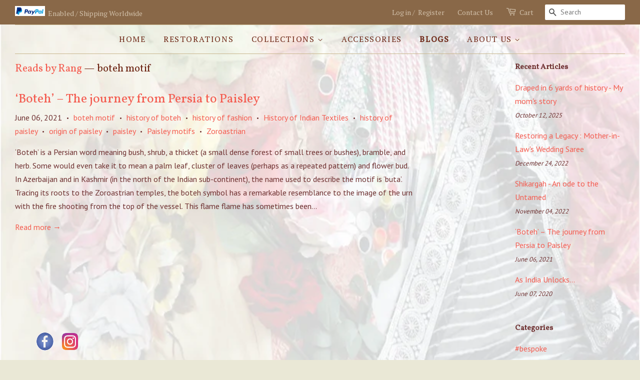

--- FILE ---
content_type: text/html; charset=utf-8
request_url: https://rangriwaaz.com/blogs/reads-by-rang/tagged/boteh-motif
body_size: 21963
content:
<!doctype html>
<!--[if lt IE 7]><html class="no-js lt-ie9 lt-ie8 lt-ie7" lang="en"> <![endif]-->
<!--[if IE 7]><html class="no-js lt-ie9 lt-ie8" lang="en"> <![endif]-->
<!--[if IE 8]><html class="no-js lt-ie9" lang="en"> <![endif]-->
<!--[if IE 9 ]><html class="ie9 no-js"> <![endif]-->
<!--[if (gt IE 9)|!(IE)]><!--> <html class="no-js"> <!--<![endif]-->
<head>
  <!-- Facebook Pixel Code -->
<script>
!function(f,b,e,v,n,t,s){if(f.fbq)return;n=f.fbq=function(){n.callMethod?
n.callMethod.apply(n,arguments):n.queue.push(arguments)};if(!f._fbq)f._fbq=n;
n.push=n;n.loaded=!0;n.version='2.0';n.queue=[];t=b.createElement(e);t.async=!0;
t.src=v;s=b.getElementsByTagName(e)[0];s.parentNode.insertBefore(t,s)}(window,
document,'script','https://connect.facebook.net/en_US/fbevents.js');

fbq('init', '801616199982909');
fbq('track', "PageView");</script>
<noscript><img height="1" width="1" style="display:none"
src="https://www.facebook.com/tr?id=801616199982909&ev=PageView&noscript=1"
/></noscript>
<!-- End Facebook Pixel Code -->
  <style>
    .galleria{ width: 700px; height: 400px; background: #000 }
</style>
<!-- Facebook domain verification code STARTS--> 
  <meta name="facebook-domain-verification" content="7zaph5ke6n53aod3pgnv1vc8jg1qhi" />
<!-- Facebook domain verification code ENDS-->
<!-- GOOGLE CODE -- STARTS -->  
<meta name="google-site-verification" content="CphdO20n0evI1yVG15Rl00dQbMWSyS07EcKIqbTK3Y4" />
<!-- GOOGLE CODE -- ENDS -->
  <!-- Basic page needs ================================================== -->
  <meta charset="utf-8">
  <meta http-equiv="X-UA-Compatible" content="IE=edge,chrome=1">

  
  <link rel="shortcut icon" href="//rangriwaaz.com/cdn/shop/t/2/assets/favicon.png?v=114225844062828462991444062459" type="image/png" />
  

  <!-- Title and description ================================================== -->
  <title>
  Reads by Rang &ndash; Tagged &quot;boteh motif&quot; &ndash; Rang Riwaaz
  </title>

  
  <meta name="description" content="Here we share a view of our work and philosophy to give our patrons a deeper look into who we are and what we do, so you can trust you&#39;re making the right choice when you choose us. Thanks for stopping by, and we hope you find something that inspires you!">
  

  <!-- Social meta ================================================== -->
  

  <meta property="og:type" content="website">
  <meta property="og:title" content="Reads by Rang">
  <meta property="og:url" content="https://rangriwaaz.com/blogs/reads-by-rang/tagged/boteh-motif">
  


  <meta property="og:description" content="Here we share a view of our work and philosophy to give our patrons a deeper look into who we are and what we do, so you can trust you&#39;re making the right choice when you choose us. Thanks for stopping by, and we hope you find something that inspires you!">

<meta property="og:site_name" content="Rang Riwaaz">



<meta name="twitter:card" content="summary">






  <!-- Helpers ================================================== -->
  <link rel="canonical" href="https://rangriwaaz.com/blogs/reads-by-rang/tagged/boteh-motif">
  <meta name="viewport" content="width=device-width,initial-scale=1">
  <meta name="theme-color" content="#f45b4f">

  <!-- CSS ================================================== -->
  <link href="//rangriwaaz.com/cdn/shop/t/2/assets/timber.scss.css?v=79854068697370057151704944350" rel="stylesheet" type="text/css" media="all" />
  <link href="//rangriwaaz.com/cdn/shop/t/2/assets/theme.scss.css?v=75459452178324780401704944349" rel="stylesheet" type="text/css" media="all" />

<!-- OWL CAROUSEL CSS ================================================== -->
  <link href="//rangriwaaz.com/cdn/shop/t/2/assets/owl.carousel.min.css?v=176829526987963456631446466721" rel="stylesheet" type="text/css" media="all" />
  <link href="//rangriwaaz.com/cdn/shop/t/2/assets/owl.theme.default.min.css?v=147809950549050824601446466740" rel="stylesheet" type="text/css" media="all" />
    
<!-- GALLERIA THEME -->
  <link href="//rangriwaaz.com/cdn/shop/t/2/assets/galleria.classic.css?v=84071118685125608351449490435" rel="stylesheet" type="text/css" media="all" />
  
  
  
  
  <link href="//fonts.googleapis.com/css?family=PT+Sans:400,700" rel="stylesheet" type="text/css" media="all" />


  
    
    
    <link href="//fonts.googleapis.com/css?family=Vollkorn:400" rel="stylesheet" type="text/css" media="all" />
  


  
    
    
    <link href="//fonts.googleapis.com/css?family=PT+Serif:400" rel="stylesheet" type="text/css" media="all" />
  



  <!-- Header hook for plugins ================================================== -->
  <script>window.performance && window.performance.mark && window.performance.mark('shopify.content_for_header.start');</script><meta name="google-site-verification" content="CphdO20n0evI1yVG15Rl00dQbMWSyS07EcKIqbTK3Y4">
<meta name="facebook-domain-verification" content="3srjravkz3zqd6bq87320cbm9gfue0">
<meta name="facebook-domain-verification" content="7zaph5ke6n53aod3pgnv1vc8jg1qhi">
<meta id="shopify-digital-wallet" name="shopify-digital-wallet" content="/10095022/digital_wallets/dialog">
<link rel="alternate" type="application/atom+xml" title="Feed" href="/blogs/reads-by-rang/tagged/boteh-motif.atom" />
<script async="async" src="/checkouts/internal/preloads.js?locale=en-IN"></script>
<script id="shopify-features" type="application/json">{"accessToken":"081b93795b8d1a8775c7ec09bdff44b9","betas":["rich-media-storefront-analytics"],"domain":"rangriwaaz.com","predictiveSearch":true,"shopId":10095022,"locale":"en"}</script>
<script>var Shopify = Shopify || {};
Shopify.shop = "rangriwaaz.myshopify.com";
Shopify.locale = "en";
Shopify.currency = {"active":"INR","rate":"1.0"};
Shopify.country = "IN";
Shopify.theme = {"name":"Minimal","id":46787525,"schema_name":null,"schema_version":null,"theme_store_id":380,"role":"main"};
Shopify.theme.handle = "null";
Shopify.theme.style = {"id":null,"handle":null};
Shopify.cdnHost = "rangriwaaz.com/cdn";
Shopify.routes = Shopify.routes || {};
Shopify.routes.root = "/";</script>
<script type="module">!function(o){(o.Shopify=o.Shopify||{}).modules=!0}(window);</script>
<script>!function(o){function n(){var o=[];function n(){o.push(Array.prototype.slice.apply(arguments))}return n.q=o,n}var t=o.Shopify=o.Shopify||{};t.loadFeatures=n(),t.autoloadFeatures=n()}(window);</script>
<script id="shop-js-analytics" type="application/json">{"pageType":"blog"}</script>
<script defer="defer" async type="module" src="//rangriwaaz.com/cdn/shopifycloud/shop-js/modules/v2/client.init-shop-cart-sync_WVOgQShq.en.esm.js"></script>
<script defer="defer" async type="module" src="//rangriwaaz.com/cdn/shopifycloud/shop-js/modules/v2/chunk.common_C_13GLB1.esm.js"></script>
<script defer="defer" async type="module" src="//rangriwaaz.com/cdn/shopifycloud/shop-js/modules/v2/chunk.modal_CLfMGd0m.esm.js"></script>
<script type="module">
  await import("//rangriwaaz.com/cdn/shopifycloud/shop-js/modules/v2/client.init-shop-cart-sync_WVOgQShq.en.esm.js");
await import("//rangriwaaz.com/cdn/shopifycloud/shop-js/modules/v2/chunk.common_C_13GLB1.esm.js");
await import("//rangriwaaz.com/cdn/shopifycloud/shop-js/modules/v2/chunk.modal_CLfMGd0m.esm.js");

  window.Shopify.SignInWithShop?.initShopCartSync?.({"fedCMEnabled":true,"windoidEnabled":true});

</script>
<script>(function() {
  var isLoaded = false;
  function asyncLoad() {
    if (isLoaded) return;
    isLoaded = true;
    var urls = ["https:\/\/chimpstatic.com\/mcjs-connected\/js\/users\/1c1f408ac775379da763aa8a1\/31603770e89987eeb83823960.js?shop=rangriwaaz.myshopify.com","https:\/\/cdn.shopify.com\/s\/files\/1\/1009\/5022\/t\/2\/assets\/pop_10095022.js?v=1672851228\u0026shop=rangriwaaz.myshopify.com","https:\/\/cdn.hextom.com\/js\/freeshippingbar.js?shop=rangriwaaz.myshopify.com","https:\/\/wishlisthero-assets.revampco.com\/store-front\/bundle2.js?shop=rangriwaaz.myshopify.com","https:\/\/wishlisthero-assets.revampco.com\/store-front\/bundle2.js?shop=rangriwaaz.myshopify.com","https:\/\/wishlisthero-assets.revampco.com\/store-front\/bundle2.js?shop=rangriwaaz.myshopify.com"];
    for (var i = 0; i < urls.length; i++) {
      var s = document.createElement('script');
      s.type = 'text/javascript';
      s.async = true;
      s.src = urls[i];
      var x = document.getElementsByTagName('script')[0];
      x.parentNode.insertBefore(s, x);
    }
  };
  if(window.attachEvent) {
    window.attachEvent('onload', asyncLoad);
  } else {
    window.addEventListener('load', asyncLoad, false);
  }
})();</script>
<script id="__st">var __st={"a":10095022,"offset":19800,"reqid":"02cf3039-8295-4b9d-abb8-3deefc0e54be-1769608536","pageurl":"rangriwaaz.com\/blogs\/reads-by-rang\/tagged\/boteh-motif","s":"blogs-32898501","u":"0afe22aefedb","p":"blog","rtyp":"blog","rid":32898501};</script>
<script>window.ShopifyPaypalV4VisibilityTracking = true;</script>
<script id="captcha-bootstrap">!function(){'use strict';const t='contact',e='account',n='new_comment',o=[[t,t],['blogs',n],['comments',n],[t,'customer']],c=[[e,'customer_login'],[e,'guest_login'],[e,'recover_customer_password'],[e,'create_customer']],r=t=>t.map((([t,e])=>`form[action*='/${t}']:not([data-nocaptcha='true']) input[name='form_type'][value='${e}']`)).join(','),a=t=>()=>t?[...document.querySelectorAll(t)].map((t=>t.form)):[];function s(){const t=[...o],e=r(t);return a(e)}const i='password',u='form_key',d=['recaptcha-v3-token','g-recaptcha-response','h-captcha-response',i],f=()=>{try{return window.sessionStorage}catch{return}},m='__shopify_v',_=t=>t.elements[u];function p(t,e,n=!1){try{const o=window.sessionStorage,c=JSON.parse(o.getItem(e)),{data:r}=function(t){const{data:e,action:n}=t;return t[m]||n?{data:e,action:n}:{data:t,action:n}}(c);for(const[e,n]of Object.entries(r))t.elements[e]&&(t.elements[e].value=n);n&&o.removeItem(e)}catch(o){console.error('form repopulation failed',{error:o})}}const l='form_type',E='cptcha';function T(t){t.dataset[E]=!0}const w=window,h=w.document,L='Shopify',v='ce_forms',y='captcha';let A=!1;((t,e)=>{const n=(g='f06e6c50-85a8-45c8-87d0-21a2b65856fe',I='https://cdn.shopify.com/shopifycloud/storefront-forms-hcaptcha/ce_storefront_forms_captcha_hcaptcha.v1.5.2.iife.js',D={infoText:'Protected by hCaptcha',privacyText:'Privacy',termsText:'Terms'},(t,e,n)=>{const o=w[L][v],c=o.bindForm;if(c)return c(t,g,e,D).then(n);var r;o.q.push([[t,g,e,D],n]),r=I,A||(h.body.append(Object.assign(h.createElement('script'),{id:'captcha-provider',async:!0,src:r})),A=!0)});var g,I,D;w[L]=w[L]||{},w[L][v]=w[L][v]||{},w[L][v].q=[],w[L][y]=w[L][y]||{},w[L][y].protect=function(t,e){n(t,void 0,e),T(t)},Object.freeze(w[L][y]),function(t,e,n,w,h,L){const[v,y,A,g]=function(t,e,n){const i=e?o:[],u=t?c:[],d=[...i,...u],f=r(d),m=r(i),_=r(d.filter((([t,e])=>n.includes(e))));return[a(f),a(m),a(_),s()]}(w,h,L),I=t=>{const e=t.target;return e instanceof HTMLFormElement?e:e&&e.form},D=t=>v().includes(t);t.addEventListener('submit',(t=>{const e=I(t);if(!e)return;const n=D(e)&&!e.dataset.hcaptchaBound&&!e.dataset.recaptchaBound,o=_(e),c=g().includes(e)&&(!o||!o.value);(n||c)&&t.preventDefault(),c&&!n&&(function(t){try{if(!f())return;!function(t){const e=f();if(!e)return;const n=_(t);if(!n)return;const o=n.value;o&&e.removeItem(o)}(t);const e=Array.from(Array(32),(()=>Math.random().toString(36)[2])).join('');!function(t,e){_(t)||t.append(Object.assign(document.createElement('input'),{type:'hidden',name:u})),t.elements[u].value=e}(t,e),function(t,e){const n=f();if(!n)return;const o=[...t.querySelectorAll(`input[type='${i}']`)].map((({name:t})=>t)),c=[...d,...o],r={};for(const[a,s]of new FormData(t).entries())c.includes(a)||(r[a]=s);n.setItem(e,JSON.stringify({[m]:1,action:t.action,data:r}))}(t,e)}catch(e){console.error('failed to persist form',e)}}(e),e.submit())}));const S=(t,e)=>{t&&!t.dataset[E]&&(n(t,e.some((e=>e===t))),T(t))};for(const o of['focusin','change'])t.addEventListener(o,(t=>{const e=I(t);D(e)&&S(e,y())}));const B=e.get('form_key'),M=e.get(l),P=B&&M;t.addEventListener('DOMContentLoaded',(()=>{const t=y();if(P)for(const e of t)e.elements[l].value===M&&p(e,B);[...new Set([...A(),...v().filter((t=>'true'===t.dataset.shopifyCaptcha))])].forEach((e=>S(e,t)))}))}(h,new URLSearchParams(w.location.search),n,t,e,['guest_login'])})(!0,!0)}();</script>
<script integrity="sha256-4kQ18oKyAcykRKYeNunJcIwy7WH5gtpwJnB7kiuLZ1E=" data-source-attribution="shopify.loadfeatures" defer="defer" src="//rangriwaaz.com/cdn/shopifycloud/storefront/assets/storefront/load_feature-a0a9edcb.js" crossorigin="anonymous"></script>
<script data-source-attribution="shopify.dynamic_checkout.dynamic.init">var Shopify=Shopify||{};Shopify.PaymentButton=Shopify.PaymentButton||{isStorefrontPortableWallets:!0,init:function(){window.Shopify.PaymentButton.init=function(){};var t=document.createElement("script");t.src="https://rangriwaaz.com/cdn/shopifycloud/portable-wallets/latest/portable-wallets.en.js",t.type="module",document.head.appendChild(t)}};
</script>
<script data-source-attribution="shopify.dynamic_checkout.buyer_consent">
  function portableWalletsHideBuyerConsent(e){var t=document.getElementById("shopify-buyer-consent"),n=document.getElementById("shopify-subscription-policy-button");t&&n&&(t.classList.add("hidden"),t.setAttribute("aria-hidden","true"),n.removeEventListener("click",e))}function portableWalletsShowBuyerConsent(e){var t=document.getElementById("shopify-buyer-consent"),n=document.getElementById("shopify-subscription-policy-button");t&&n&&(t.classList.remove("hidden"),t.removeAttribute("aria-hidden"),n.addEventListener("click",e))}window.Shopify?.PaymentButton&&(window.Shopify.PaymentButton.hideBuyerConsent=portableWalletsHideBuyerConsent,window.Shopify.PaymentButton.showBuyerConsent=portableWalletsShowBuyerConsent);
</script>
<script data-source-attribution="shopify.dynamic_checkout.cart.bootstrap">document.addEventListener("DOMContentLoaded",(function(){function t(){return document.querySelector("shopify-accelerated-checkout-cart, shopify-accelerated-checkout")}if(t())Shopify.PaymentButton.init();else{new MutationObserver((function(e,n){t()&&(Shopify.PaymentButton.init(),n.disconnect())})).observe(document.body,{childList:!0,subtree:!0})}}));
</script>

<script>window.performance && window.performance.mark && window.performance.mark('shopify.content_for_header.end');</script>

  

<!--[if lt IE 9]>
<script src="//cdnjs.cloudflare.com/ajax/libs/html5shiv/3.7.2/html5shiv.min.js" type="text/javascript"></script>
<script src="//rangriwaaz.com/cdn/shop/t/2/assets/respond.min.js?v=52248677837542619231443692927" type="text/javascript"></script>
<link href="//rangriwaaz.com/cdn/shop/t/2/assets/respond-proxy.html" id="respond-proxy" rel="respond-proxy" />
<link href="//rangriwaaz.com/search?q=306b8003475cb1602a602a1b1397c98a" id="respond-redirect" rel="respond-redirect" />
<script src="//rangriwaaz.com/search?q=306b8003475cb1602a602a1b1397c98a" type="text/javascript"></script>
<![endif]-->



  <script src="//ajax.googleapis.com/ajax/libs/jquery/1.11.0/jquery.min.js" type="text/javascript"></script>
  <script src="//rangriwaaz.com/cdn/shop/t/2/assets/modernizr.min.js?v=26620055551102246001443692927" type="text/javascript"></script>
  <script src="//rangriwaaz.com/cdn/shop/t/2/assets/owl.carousel.min.js?v=177825031882970888751446466775" type="text/javascript"></script>
  <script src="//rangriwaaz.com/cdn/shop/t/2/assets/galleria-1.4.2.min.js?v=48946636645127864351449487872" type="text/javascript"></script>
  <script src="//rangriwaaz.com/cdn/shop/t/2/assets/galleria.classic.min.js?v=58193178513567970121449488961" type="text/javascript"></script>
  
  
  
  

 

<script type="text/javascript">
  window.Pop = window.Pop || {};
  window.Pop.common = window.Pop.common || {};
  window.Pop.common.shop = {
    permanent_domain: 'rangriwaaz.myshopify.com',
    currency: "INR",
    money_format: "\u003cspan class=\"money\"\u003eRs {{ amount }}\u003c\/span\u003e",
    id: 10095022
  };
  

  window.Pop.common.template = 'blog';
  window.Pop.common.cart = {};
  window.Pop.common.vapid_public_key = "BJuXCmrtTK335SuczdNVYrGVtP_WXn4jImChm49st7K7z7e8gxSZUKk4DhUpk8j2Xpiw5G4-ylNbMKLlKkUEU98=";
  window.Pop.global_config = {"asset_urls":{"loy":{},"rev":{},"pu":{"init_js":null},"widgets":{"init_js":"https:\/\/cdn.shopify.com\/s\/files\/1\/0194\/1736\/6592\/t\/1\/assets\/ba_widget_init.js?v=1743185715","modal_js":"https:\/\/cdn.shopify.com\/s\/files\/1\/0194\/1736\/6592\/t\/1\/assets\/ba_widget_modal.js?v=1728041538","modal_css":"https:\/\/cdn.shopify.com\/s\/files\/1\/0194\/1736\/6592\/t\/1\/assets\/ba_widget_modal.css?v=1654723622"},"forms":{},"global":{"helper_js":"https:\/\/cdn.shopify.com\/s\/files\/1\/0194\/1736\/6592\/t\/1\/assets\/ba_pop_tracking.js?v=1704919189"}},"proxy_paths":{"pop":"\/apps\/ba-pop","app_metrics":"\/apps\/ba-pop\/app_metrics","push_subscription":"\/apps\/ba-pop\/push"},"aat":["pop"],"pv":false,"sts":false,"bam":true,"batc":true,"base_money_format":"\u003cspan class=money\u003eRs. {{amount}}\u003c\/span\u003e","online_store_version":1,"loy_js_api_enabled":false,"shop":{"id":10095022,"name":"Rang Riwaaz","domain":"rangriwaaz.com"}};
  window.Pop.widgets_config = {"id":58667,"active":true,"frequency_limit_amount":2,"frequency_limit_time_unit":"days","background_image":{"position":"right","widget_background_preview_url":"https:\/\/activestorage-public.s3.us-west-2.amazonaws.com\/iyqarizax94uaq62jxxji7rsvhe8"},"initial_state":{"body":"Sign up to unlock fabulous offers","title":"Get 10% off your first order","cta_text":"Claim Discount","show_email":"true","action_text":"Saving...","footer_text":"You are signing up to receive communication via email and can unsubscribe at any time.","dismiss_text":"No thanks","email_placeholder":"Email Address","phone_placeholder":"Phone Number"},"success_state":{"body":"Thanks for subscribing. Copy your discount code and apply to your next order.","title":"Discount Unlocked 🎉","cta_text":"Continue shopping","cta_action":"dismiss","redirect_url":"","open_url_new_tab":"false"},"closed_state":{"action":"show_sticky_bar","font_size":"20","action_text":"GET 10% OFF","display_offset":"300","display_position":"left"},"error_state":{"submit_error":"Sorry, please try again later","invalid_email":"Please enter valid email address!","error_subscribing":"Error subscribing, try again later","already_registered":"You have already registered","invalid_phone_number":"Please enter valid phone number!"},"trigger":{"action":"on_timer","delay_in_seconds":"5"},"colors":{"link_color":"#4FC3F7","sticky_bar_bg":"#C62828","cta_font_color":"#fff","body_font_color":"#000","sticky_bar_text":"#fff","background_color":"#fff","error_text_color":"#ff2626","title_font_color":"#000","footer_font_color":"#bbb","dismiss_font_color":"#bbb","cta_background_color":"#000","sticky_coupon_bar_bg":"#286ef8","error_text_background":"","sticky_coupon_bar_text":"#fff"},"sticky_coupon_bar":{"enabled":"true","message":"Don't forget to use your code"},"display_style":{"font":"Arial","size":"regular","align":"center"},"dismissable":true,"has_background":true,"opt_in_channels":["email"],"rules":[],"widget_css":".powered_by_rivo{\n  display: block;\n}\n.ba_widget_main_design {\n  background: #fff;\n}\n.ba_widget_content{text-align: center}\n.ba_widget_parent{\n  font-family: Arial;\n}\n.ba_widget_parent.background{\n}\n.ba_widget_left_content{\n}\n.ba_widget_right_content{\n  background-image: url(\"https:\/\/d15d3imw3mjndz.cloudfront.net\/iyqarizax94uaq62jxxji7rsvhe8\");\n}\n#ba_widget_cta_button:disabled{\n  background: #000cc;\n}\n#ba_widget_cta_button{\n  background: #000;\n  color: #fff;\n}\n#ba_widget_cta_button:after {\n  background: #000e0;\n}\n.ba_initial_state_title, .ba_success_state_title{\n  color: #000;\n}\n.ba_initial_state_body, .ba_success_state_body{\n  color: #000;\n}\n.ba_initial_state_dismiss_text{\n  color: #bbb;\n}\n.ba_initial_state_footer_text, .ba_initial_state_sms_agreement{\n  color: #bbb;\n}\n.ba_widget_error{\n  color: #ff2626;\n  background: ;\n}\n.ba_link_color{\n  color: #4FC3F7;\n}\n","custom_css":null,"logo":null};
</script>


<script type="text/javascript">
  

  (function() {
    //Global snippet for Email Popups
    //this is updated automatically - do not edit manually.
    document.addEventListener('DOMContentLoaded', function() {
      function loadScript(src, defer, done) {
        var js = document.createElement('script');
        js.src = src;
        js.defer = defer;
        js.onload = function(){done();};
        js.onerror = function(){
          done(new Error('Failed to load script ' + src));
        };
        document.head.appendChild(js);
      }

      function browserSupportsAllFeatures() {
        return window.Promise && window.fetch && window.Symbol;
      }

      if (browserSupportsAllFeatures()) {
        main();
      } else {
        loadScript('https://cdnjs.cloudflare.com/polyfill/v3/polyfill.min.js?features=Promise,fetch', true, main);
      }

      function loadAppScripts(){
        const popAppEmbedEnabled = document.getElementById("pop-app-embed-init");

        if (window.Pop.global_config.aat.includes("pop") && !popAppEmbedEnabled){
          loadScript(window.Pop.global_config.asset_urls.widgets.init_js, true, function(){});
        }
      }

      function main(err) {
        loadScript(window.Pop.global_config.asset_urls.global.helper_js, false, loadAppScripts);
      }
    });
  })();
</script>

<!-- BEGIN app block: shopify://apps/wishlist-hero/blocks/app-embed/a9a5079b-59e8-47cb-b659-ecf1c60b9b72 -->


<script type="text/javascript">
  
    window.wishlisthero_buttonProdPageClasses = [];
  
  
    window.wishlisthero_cartDotClasses = [];
  
</script>
<!-- BEGIN app snippet: extraStyles -->

<style>
  .wishlisthero-floating {
    position: absolute;
    top: 5px;
    z-index: 21;
    border-radius: 100%;
    width: fit-content;
    right: 5px;
    left: auto;
    &.wlh-left-btn {
      left: 5px !important;
      right: auto !important;
    }
    &.wlh-right-btn {
      right: 5px !important;
      left: auto !important;
    }
    
  }
  @media(min-width:1300px) {
    .product-item__link.product-item__image--margins .wishlisthero-floating, {
      
        left: 50% !important;
        margin-left: -295px;
      
    }
  }
  .MuiTypography-h1,.MuiTypography-h2,.MuiTypography-h3,.MuiTypography-h4,.MuiTypography-h5,.MuiTypography-h6,.MuiButton-root,.MuiCardHeader-title a {
    font-family: ,  !important;
  }
</style>






<!-- END app snippet -->
<!-- BEGIN app snippet: renderAssets -->

  <link rel="preload" href="https://cdn.shopify.com/extensions/019badc7-12fe-783e-9dfe-907190f91114/wishlist-hero-81/assets/default.css" as="style" onload="this.onload=null;this.rel='stylesheet'">
  <noscript><link href="//cdn.shopify.com/extensions/019badc7-12fe-783e-9dfe-907190f91114/wishlist-hero-81/assets/default.css" rel="stylesheet" type="text/css" media="all" /></noscript>
  <script defer src="https://cdn.shopify.com/extensions/019badc7-12fe-783e-9dfe-907190f91114/wishlist-hero-81/assets/default.js"></script>
<!-- END app snippet -->


<script type="text/javascript">
  try{
  
    var scr_bdl_path = "https://cdn.shopify.com/extensions/019badc7-12fe-783e-9dfe-907190f91114/wishlist-hero-81/assets/bundle2.js";
    window._wh_asset_path = scr_bdl_path.substring(0,scr_bdl_path.lastIndexOf("/")) + "/";
  

  }catch(e){ console.log(e)}
  try{

  
    window.WishListHero_setting = {"ButtonColor":"rgba(180, 121, 198, 1)","IconColor":"rgba(255, 255, 255, 1)","IconType":"Heart","IconTypeNum":"1","ThrdParty_Trans_active":false,"ButtonTextBeforeAdding":"Add to wishlist","ButtonTextAfterAdding":"ADDED TO WISHLIST","AnimationAfterAddition":"None","ButtonTextAddToCart":"ADD TO CART","ButtonTextOutOfStock":"OUT OF STOCK","ButtonTextAddAllToCart":"ADD ALL TO CART","ButtonTextRemoveAllToCart":"REMOVE ALL FROM WISHLIST","AddedProductNotificationText":"Product added to wishlist successfully","AddedProductToCartNotificationText":"Product added to cart successfully","ViewCartLinkText":"View Cart","SharePopup_TitleText":"Share My wishlist","SharePopup_shareBtnText":"Share wishlist","SharePopup_shareHederText":"Share on Social Networks","SharePopup_shareCopyText":"Or copy Wishlist link to share","SharePopup_shareCancelBtnText":"cancel","SharePopup_shareCopyBtnText":"copy","SharePopup_shareCopiedText":"Copied","SendEMailPopup_BtnText":"send email","SendEMailPopup_FromText":"Your Name","SendEMailPopup_ToText":"To email","SendEMailPopup_BodyText":"Note","SendEMailPopup_SendBtnText":"send","SendEMailPopup_SendNotificationText":"email sent successfully","SendEMailPopup_TitleText":"Send My Wislist via Email","AddProductMessageText":"Are you sure you want to add all items to cart ?","RemoveProductMessageText":"Are you sure you want to remove this item from your wishlist ?","RemoveAllProductMessageText":"Are you sure you want to remove all items from your wishlist ?","RemovedProductNotificationText":"Product removed from wishlist successfully","AddAllOutOfStockProductNotificationText":"There seems to have been an issue adding items to cart, please try again later","RemovePopupOkText":"ok","RemovePopup_HeaderText":"ARE YOU SURE?","ViewWishlistText":"View wishlist","EmptyWishlistText":"there are no items in this wishlist","BuyNowButtonText":"Buy Now","BuyNowButtonColor":"rgb(144, 86, 162)","BuyNowTextButtonColor":"rgb(255, 255, 255)","Wishlist_Title":"My Wishlist","WishlistHeaderTitleAlignment":"Right","WishlistProductImageSize":"Normal","PriceColor":"#1E1E1E","HeaderFontSize":"30","HeaderColor":"","PriceFontSize":"18","ProductNameFontSize":"16","LaunchPointType":"header_menu","DisplayWishlistAs":"popup_window","DisplayButtonAs":"icon_only","PopupSize":"md","ButtonUserConfirmationState":"skipped","ButtonColorAndStyleConfirmationState":"skipped","HideAddToCartButton":false,"NoRedirectAfterAddToCart":false,"DisableGuestCustomer":false,"LoginPopupContent":"Please login to save your wishlist across devices.","LoginPopupLoginBtnText":"Login","LoginPopupContentFontSize":"20","NotificationPopupPosition":"right","WishlistButtonTextColor":"rgba(255, 255, 255, 1)","EnableRemoveFromWishlistAfterAddButtonText":"Remove from wishlist","ShareNetworks":{"Facebook":true,"Twitter":true,"LinkedIn":true,"WhatsApp":true,"Pinterest":true,"Telegram":true,"Viber":true,"Reddit":true,"Email_Client":true,"VK":true,"OK":true,"Tumblr":true,"Livejournal":true,"Mailru":true,"Workplace":true,"Line":true},"_id":"69537c0c8572de4ffefaef7c","ButtonFontSize":"16","DateFontSize":"16","EnableCollection":false,"EnableShare":true,"RemovePowerBy":false,"EnableFBPixel":false,"EnableGTagIntegration":false,"EnableKlaviyoOnsiteTracking":false,"DisapleApp":false,"FloatPointPossition":"bottom_right","HeartStateToggle":true,"HeaderMenuItemsIndicator":true,"EnableRemoveFromWishlistAfterAdd":true,"CollectionViewAddedToWishlistIconBackgroundColor":"","CollectionViewAddedToWishlistIconColor":"","CollectionViewIconBackgroundColor":"","CollectionViewIconColor":"rgba(180, 121, 198, 1)","Shop":"rangriwaaz.myshopify.com","shop":"rangriwaaz.myshopify.com","Status":"Active","Plan":"FREE"};
    if(typeof(window.WishListHero_setting_theme_override) != "undefined"){
                                                                                window.WishListHero_setting = {
                                                                                    ...window.WishListHero_setting,
                                                                                    ...window.WishListHero_setting_theme_override
                                                                                };
                                                                            }
                                                                            // Done

  

  }catch(e){ console.error('Error loading config',e); }
</script>


  <script src="https://cdn.shopify.com/extensions/019badc7-12fe-783e-9dfe-907190f91114/wishlist-hero-81/assets/bundle2.js" defer></script>




<!-- BEGIN app snippet: TransArray -->
<script>
  window.WLH_reload_translations = function() {
    let _wlh_res = {};
    if (window.WishListHero_setting && window.WishListHero_setting['ThrdParty_Trans_active']) {

      
        

        window.WishListHero_setting["ButtonTextBeforeAdding"] = "";
        _wlh_res["ButtonTextBeforeAdding"] = "";
        

        window.WishListHero_setting["ButtonTextAfterAdding"] = "";
        _wlh_res["ButtonTextAfterAdding"] = "";
        

        window.WishListHero_setting["ButtonTextAddToCart"] = "";
        _wlh_res["ButtonTextAddToCart"] = "";
        

        window.WishListHero_setting["ButtonTextOutOfStock"] = "";
        _wlh_res["ButtonTextOutOfStock"] = "";
        

        window.WishListHero_setting["ButtonTextAddAllToCart"] = "";
        _wlh_res["ButtonTextAddAllToCart"] = "";
        

        window.WishListHero_setting["ButtonTextRemoveAllToCart"] = "";
        _wlh_res["ButtonTextRemoveAllToCart"] = "";
        

        window.WishListHero_setting["AddedProductNotificationText"] = "";
        _wlh_res["AddedProductNotificationText"] = "";
        

        window.WishListHero_setting["AddedProductToCartNotificationText"] = "";
        _wlh_res["AddedProductToCartNotificationText"] = "";
        

        window.WishListHero_setting["ViewCartLinkText"] = "";
        _wlh_res["ViewCartLinkText"] = "";
        

        window.WishListHero_setting["SharePopup_TitleText"] = "";
        _wlh_res["SharePopup_TitleText"] = "";
        

        window.WishListHero_setting["SharePopup_shareBtnText"] = "";
        _wlh_res["SharePopup_shareBtnText"] = "";
        

        window.WishListHero_setting["SharePopup_shareHederText"] = "";
        _wlh_res["SharePopup_shareHederText"] = "";
        

        window.WishListHero_setting["SharePopup_shareCopyText"] = "";
        _wlh_res["SharePopup_shareCopyText"] = "";
        

        window.WishListHero_setting["SharePopup_shareCancelBtnText"] = "";
        _wlh_res["SharePopup_shareCancelBtnText"] = "";
        

        window.WishListHero_setting["SharePopup_shareCopyBtnText"] = "";
        _wlh_res["SharePopup_shareCopyBtnText"] = "";
        

        window.WishListHero_setting["SendEMailPopup_BtnText"] = "";
        _wlh_res["SendEMailPopup_BtnText"] = "";
        

        window.WishListHero_setting["SendEMailPopup_FromText"] = "";
        _wlh_res["SendEMailPopup_FromText"] = "";
        

        window.WishListHero_setting["SendEMailPopup_ToText"] = "";
        _wlh_res["SendEMailPopup_ToText"] = "";
        

        window.WishListHero_setting["SendEMailPopup_BodyText"] = "";
        _wlh_res["SendEMailPopup_BodyText"] = "";
        

        window.WishListHero_setting["SendEMailPopup_SendBtnText"] = "";
        _wlh_res["SendEMailPopup_SendBtnText"] = "";
        

        window.WishListHero_setting["SendEMailPopup_SendNotificationText"] = "";
        _wlh_res["SendEMailPopup_SendNotificationText"] = "";
        

        window.WishListHero_setting["SendEMailPopup_TitleText"] = "";
        _wlh_res["SendEMailPopup_TitleText"] = "";
        

        window.WishListHero_setting["AddProductMessageText"] = "";
        _wlh_res["AddProductMessageText"] = "";
        

        window.WishListHero_setting["RemoveProductMessageText"] = "";
        _wlh_res["RemoveProductMessageText"] = "";
        

        window.WishListHero_setting["RemoveAllProductMessageText"] = "";
        _wlh_res["RemoveAllProductMessageText"] = "";
        

        window.WishListHero_setting["RemovedProductNotificationText"] = "";
        _wlh_res["RemovedProductNotificationText"] = "";
        

        window.WishListHero_setting["AddAllOutOfStockProductNotificationText"] = "";
        _wlh_res["AddAllOutOfStockProductNotificationText"] = "";
        

        window.WishListHero_setting["RemovePopupOkText"] = "";
        _wlh_res["RemovePopupOkText"] = "";
        

        window.WishListHero_setting["RemovePopup_HeaderText"] = "";
        _wlh_res["RemovePopup_HeaderText"] = "";
        

        window.WishListHero_setting["ViewWishlistText"] = "";
        _wlh_res["ViewWishlistText"] = "";
        

        window.WishListHero_setting["EmptyWishlistText"] = "";
        _wlh_res["EmptyWishlistText"] = "";
        

        window.WishListHero_setting["BuyNowButtonText"] = "";
        _wlh_res["BuyNowButtonText"] = "";
        

        window.WishListHero_setting["Wishlist_Title"] = "";
        _wlh_res["Wishlist_Title"] = "";
        

        window.WishListHero_setting["LoginPopupContent"] = "";
        _wlh_res["LoginPopupContent"] = "";
        

        window.WishListHero_setting["LoginPopupLoginBtnText"] = "";
        _wlh_res["LoginPopupLoginBtnText"] = "";
        

        window.WishListHero_setting["EnableRemoveFromWishlistAfterAddButtonText"] = "";
        _wlh_res["EnableRemoveFromWishlistAfterAddButtonText"] = "";
        

        window.WishListHero_setting["LowStockEmailSubject"] = "";
        _wlh_res["LowStockEmailSubject"] = "";
        

        window.WishListHero_setting["OnSaleEmailSubject"] = "";
        _wlh_res["OnSaleEmailSubject"] = "";
        

        window.WishListHero_setting["SharePopup_shareCopiedText"] = "";
        _wlh_res["SharePopup_shareCopiedText"] = "";
    }
    return _wlh_res;
  }
  window.WLH_reload_translations();
</script><!-- END app snippet -->

<!-- END app block --><script src="https://cdn.shopify.com/extensions/1aff304a-11ec-47a0-aee1-7f4ae56792d4/tydal-popups-email-pop-ups-4/assets/pop-app-embed.js" type="text/javascript" defer="defer"></script>
<meta property="og:image" content="https://cdn.shopify.com/s/files/1/1009/5022/files/Social_Media_File_437b8b3a-f35a-407a-99ce-8c69fe55a7e2.jpg?v=1599905994" />
<meta property="og:image:secure_url" content="https://cdn.shopify.com/s/files/1/1009/5022/files/Social_Media_File_437b8b3a-f35a-407a-99ce-8c69fe55a7e2.jpg?v=1599905994" />
<meta property="og:image:width" content="1080" />
<meta property="og:image:height" content="1080" />
<link href="https://monorail-edge.shopifysvc.com" rel="dns-prefetch">
<script>(function(){if ("sendBeacon" in navigator && "performance" in window) {try {var session_token_from_headers = performance.getEntriesByType('navigation')[0].serverTiming.find(x => x.name == '_s').description;} catch {var session_token_from_headers = undefined;}var session_cookie_matches = document.cookie.match(/_shopify_s=([^;]*)/);var session_token_from_cookie = session_cookie_matches && session_cookie_matches.length === 2 ? session_cookie_matches[1] : "";var session_token = session_token_from_headers || session_token_from_cookie || "";function handle_abandonment_event(e) {var entries = performance.getEntries().filter(function(entry) {return /monorail-edge.shopifysvc.com/.test(entry.name);});if (!window.abandonment_tracked && entries.length === 0) {window.abandonment_tracked = true;var currentMs = Date.now();var navigation_start = performance.timing.navigationStart;var payload = {shop_id: 10095022,url: window.location.href,navigation_start,duration: currentMs - navigation_start,session_token,page_type: "blog"};window.navigator.sendBeacon("https://monorail-edge.shopifysvc.com/v1/produce", JSON.stringify({schema_id: "online_store_buyer_site_abandonment/1.1",payload: payload,metadata: {event_created_at_ms: currentMs,event_sent_at_ms: currentMs}}));}}window.addEventListener('pagehide', handle_abandonment_event);}}());</script>
<script id="web-pixels-manager-setup">(function e(e,d,r,n,o){if(void 0===o&&(o={}),!Boolean(null===(a=null===(i=window.Shopify)||void 0===i?void 0:i.analytics)||void 0===a?void 0:a.replayQueue)){var i,a;window.Shopify=window.Shopify||{};var t=window.Shopify;t.analytics=t.analytics||{};var s=t.analytics;s.replayQueue=[],s.publish=function(e,d,r){return s.replayQueue.push([e,d,r]),!0};try{self.performance.mark("wpm:start")}catch(e){}var l=function(){var e={modern:/Edge?\/(1{2}[4-9]|1[2-9]\d|[2-9]\d{2}|\d{4,})\.\d+(\.\d+|)|Firefox\/(1{2}[4-9]|1[2-9]\d|[2-9]\d{2}|\d{4,})\.\d+(\.\d+|)|Chrom(ium|e)\/(9{2}|\d{3,})\.\d+(\.\d+|)|(Maci|X1{2}).+ Version\/(15\.\d+|(1[6-9]|[2-9]\d|\d{3,})\.\d+)([,.]\d+|)( \(\w+\)|)( Mobile\/\w+|) Safari\/|Chrome.+OPR\/(9{2}|\d{3,})\.\d+\.\d+|(CPU[ +]OS|iPhone[ +]OS|CPU[ +]iPhone|CPU IPhone OS|CPU iPad OS)[ +]+(15[._]\d+|(1[6-9]|[2-9]\d|\d{3,})[._]\d+)([._]\d+|)|Android:?[ /-](13[3-9]|1[4-9]\d|[2-9]\d{2}|\d{4,})(\.\d+|)(\.\d+|)|Android.+Firefox\/(13[5-9]|1[4-9]\d|[2-9]\d{2}|\d{4,})\.\d+(\.\d+|)|Android.+Chrom(ium|e)\/(13[3-9]|1[4-9]\d|[2-9]\d{2}|\d{4,})\.\d+(\.\d+|)|SamsungBrowser\/([2-9]\d|\d{3,})\.\d+/,legacy:/Edge?\/(1[6-9]|[2-9]\d|\d{3,})\.\d+(\.\d+|)|Firefox\/(5[4-9]|[6-9]\d|\d{3,})\.\d+(\.\d+|)|Chrom(ium|e)\/(5[1-9]|[6-9]\d|\d{3,})\.\d+(\.\d+|)([\d.]+$|.*Safari\/(?![\d.]+ Edge\/[\d.]+$))|(Maci|X1{2}).+ Version\/(10\.\d+|(1[1-9]|[2-9]\d|\d{3,})\.\d+)([,.]\d+|)( \(\w+\)|)( Mobile\/\w+|) Safari\/|Chrome.+OPR\/(3[89]|[4-9]\d|\d{3,})\.\d+\.\d+|(CPU[ +]OS|iPhone[ +]OS|CPU[ +]iPhone|CPU IPhone OS|CPU iPad OS)[ +]+(10[._]\d+|(1[1-9]|[2-9]\d|\d{3,})[._]\d+)([._]\d+|)|Android:?[ /-](13[3-9]|1[4-9]\d|[2-9]\d{2}|\d{4,})(\.\d+|)(\.\d+|)|Mobile Safari.+OPR\/([89]\d|\d{3,})\.\d+\.\d+|Android.+Firefox\/(13[5-9]|1[4-9]\d|[2-9]\d{2}|\d{4,})\.\d+(\.\d+|)|Android.+Chrom(ium|e)\/(13[3-9]|1[4-9]\d|[2-9]\d{2}|\d{4,})\.\d+(\.\d+|)|Android.+(UC? ?Browser|UCWEB|U3)[ /]?(15\.([5-9]|\d{2,})|(1[6-9]|[2-9]\d|\d{3,})\.\d+)\.\d+|SamsungBrowser\/(5\.\d+|([6-9]|\d{2,})\.\d+)|Android.+MQ{2}Browser\/(14(\.(9|\d{2,})|)|(1[5-9]|[2-9]\d|\d{3,})(\.\d+|))(\.\d+|)|K[Aa][Ii]OS\/(3\.\d+|([4-9]|\d{2,})\.\d+)(\.\d+|)/},d=e.modern,r=e.legacy,n=navigator.userAgent;return n.match(d)?"modern":n.match(r)?"legacy":"unknown"}(),u="modern"===l?"modern":"legacy",c=(null!=n?n:{modern:"",legacy:""})[u],f=function(e){return[e.baseUrl,"/wpm","/b",e.hashVersion,"modern"===e.buildTarget?"m":"l",".js"].join("")}({baseUrl:d,hashVersion:r,buildTarget:u}),m=function(e){var d=e.version,r=e.bundleTarget,n=e.surface,o=e.pageUrl,i=e.monorailEndpoint;return{emit:function(e){var a=e.status,t=e.errorMsg,s=(new Date).getTime(),l=JSON.stringify({metadata:{event_sent_at_ms:s},events:[{schema_id:"web_pixels_manager_load/3.1",payload:{version:d,bundle_target:r,page_url:o,status:a,surface:n,error_msg:t},metadata:{event_created_at_ms:s}}]});if(!i)return console&&console.warn&&console.warn("[Web Pixels Manager] No Monorail endpoint provided, skipping logging."),!1;try{return self.navigator.sendBeacon.bind(self.navigator)(i,l)}catch(e){}var u=new XMLHttpRequest;try{return u.open("POST",i,!0),u.setRequestHeader("Content-Type","text/plain"),u.send(l),!0}catch(e){return console&&console.warn&&console.warn("[Web Pixels Manager] Got an unhandled error while logging to Monorail."),!1}}}}({version:r,bundleTarget:l,surface:e.surface,pageUrl:self.location.href,monorailEndpoint:e.monorailEndpoint});try{o.browserTarget=l,function(e){var d=e.src,r=e.async,n=void 0===r||r,o=e.onload,i=e.onerror,a=e.sri,t=e.scriptDataAttributes,s=void 0===t?{}:t,l=document.createElement("script"),u=document.querySelector("head"),c=document.querySelector("body");if(l.async=n,l.src=d,a&&(l.integrity=a,l.crossOrigin="anonymous"),s)for(var f in s)if(Object.prototype.hasOwnProperty.call(s,f))try{l.dataset[f]=s[f]}catch(e){}if(o&&l.addEventListener("load",o),i&&l.addEventListener("error",i),u)u.appendChild(l);else{if(!c)throw new Error("Did not find a head or body element to append the script");c.appendChild(l)}}({src:f,async:!0,onload:function(){if(!function(){var e,d;return Boolean(null===(d=null===(e=window.Shopify)||void 0===e?void 0:e.analytics)||void 0===d?void 0:d.initialized)}()){var d=window.webPixelsManager.init(e)||void 0;if(d){var r=window.Shopify.analytics;r.replayQueue.forEach((function(e){var r=e[0],n=e[1],o=e[2];d.publishCustomEvent(r,n,o)})),r.replayQueue=[],r.publish=d.publishCustomEvent,r.visitor=d.visitor,r.initialized=!0}}},onerror:function(){return m.emit({status:"failed",errorMsg:"".concat(f," has failed to load")})},sri:function(e){var d=/^sha384-[A-Za-z0-9+/=]+$/;return"string"==typeof e&&d.test(e)}(c)?c:"",scriptDataAttributes:o}),m.emit({status:"loading"})}catch(e){m.emit({status:"failed",errorMsg:(null==e?void 0:e.message)||"Unknown error"})}}})({shopId: 10095022,storefrontBaseUrl: "https://rangriwaaz.com",extensionsBaseUrl: "https://extensions.shopifycdn.com/cdn/shopifycloud/web-pixels-manager",monorailEndpoint: "https://monorail-edge.shopifysvc.com/unstable/produce_batch",surface: "storefront-renderer",enabledBetaFlags: ["2dca8a86"],webPixelsConfigList: [{"id":"375357517","configuration":"{\"config\":\"{\\\"pixel_id\\\":\\\"G-5MXPZ8KGTL\\\",\\\"target_country\\\":\\\"IN\\\",\\\"gtag_events\\\":[{\\\"type\\\":\\\"search\\\",\\\"action_label\\\":\\\"G-5MXPZ8KGTL\\\"},{\\\"type\\\":\\\"begin_checkout\\\",\\\"action_label\\\":\\\"G-5MXPZ8KGTL\\\"},{\\\"type\\\":\\\"view_item\\\",\\\"action_label\\\":[\\\"G-5MXPZ8KGTL\\\",\\\"MC-R5MDWGLHTG\\\"]},{\\\"type\\\":\\\"purchase\\\",\\\"action_label\\\":[\\\"G-5MXPZ8KGTL\\\",\\\"MC-R5MDWGLHTG\\\"]},{\\\"type\\\":\\\"page_view\\\",\\\"action_label\\\":[\\\"G-5MXPZ8KGTL\\\",\\\"MC-R5MDWGLHTG\\\"]},{\\\"type\\\":\\\"add_payment_info\\\",\\\"action_label\\\":\\\"G-5MXPZ8KGTL\\\"},{\\\"type\\\":\\\"add_to_cart\\\",\\\"action_label\\\":\\\"G-5MXPZ8KGTL\\\"}],\\\"enable_monitoring_mode\\\":false}\"}","eventPayloadVersion":"v1","runtimeContext":"OPEN","scriptVersion":"b2a88bafab3e21179ed38636efcd8a93","type":"APP","apiClientId":1780363,"privacyPurposes":[],"dataSharingAdjustments":{"protectedCustomerApprovalScopes":["read_customer_address","read_customer_email","read_customer_name","read_customer_personal_data","read_customer_phone"]}},{"id":"141983821","configuration":"{\"pixel_id\":\"287799808303904\",\"pixel_type\":\"facebook_pixel\",\"metaapp_system_user_token\":\"-\"}","eventPayloadVersion":"v1","runtimeContext":"OPEN","scriptVersion":"ca16bc87fe92b6042fbaa3acc2fbdaa6","type":"APP","apiClientId":2329312,"privacyPurposes":["ANALYTICS","MARKETING","SALE_OF_DATA"],"dataSharingAdjustments":{"protectedCustomerApprovalScopes":["read_customer_address","read_customer_email","read_customer_name","read_customer_personal_data","read_customer_phone"]}},{"id":"shopify-app-pixel","configuration":"{}","eventPayloadVersion":"v1","runtimeContext":"STRICT","scriptVersion":"0450","apiClientId":"shopify-pixel","type":"APP","privacyPurposes":["ANALYTICS","MARKETING"]},{"id":"shopify-custom-pixel","eventPayloadVersion":"v1","runtimeContext":"LAX","scriptVersion":"0450","apiClientId":"shopify-pixel","type":"CUSTOM","privacyPurposes":["ANALYTICS","MARKETING"]}],isMerchantRequest: false,initData: {"shop":{"name":"Rang Riwaaz","paymentSettings":{"currencyCode":"INR"},"myshopifyDomain":"rangriwaaz.myshopify.com","countryCode":"IN","storefrontUrl":"https:\/\/rangriwaaz.com"},"customer":null,"cart":null,"checkout":null,"productVariants":[],"purchasingCompany":null},},"https://rangriwaaz.com/cdn","fcfee988w5aeb613cpc8e4bc33m6693e112",{"modern":"","legacy":""},{"shopId":"10095022","storefrontBaseUrl":"https:\/\/rangriwaaz.com","extensionBaseUrl":"https:\/\/extensions.shopifycdn.com\/cdn\/shopifycloud\/web-pixels-manager","surface":"storefront-renderer","enabledBetaFlags":"[\"2dca8a86\"]","isMerchantRequest":"false","hashVersion":"fcfee988w5aeb613cpc8e4bc33m6693e112","publish":"custom","events":"[[\"page_viewed\",{}]]"});</script><script>
  window.ShopifyAnalytics = window.ShopifyAnalytics || {};
  window.ShopifyAnalytics.meta = window.ShopifyAnalytics.meta || {};
  window.ShopifyAnalytics.meta.currency = 'INR';
  var meta = {"page":{"pageType":"blog","resourceType":"blog","resourceId":32898501,"requestId":"02cf3039-8295-4b9d-abb8-3deefc0e54be-1769608536"}};
  for (var attr in meta) {
    window.ShopifyAnalytics.meta[attr] = meta[attr];
  }
</script>
<script class="analytics">
  (function () {
    var customDocumentWrite = function(content) {
      var jquery = null;

      if (window.jQuery) {
        jquery = window.jQuery;
      } else if (window.Checkout && window.Checkout.$) {
        jquery = window.Checkout.$;
      }

      if (jquery) {
        jquery('body').append(content);
      }
    };

    var hasLoggedConversion = function(token) {
      if (token) {
        return document.cookie.indexOf('loggedConversion=' + token) !== -1;
      }
      return false;
    }

    var setCookieIfConversion = function(token) {
      if (token) {
        var twoMonthsFromNow = new Date(Date.now());
        twoMonthsFromNow.setMonth(twoMonthsFromNow.getMonth() + 2);

        document.cookie = 'loggedConversion=' + token + '; expires=' + twoMonthsFromNow;
      }
    }

    var trekkie = window.ShopifyAnalytics.lib = window.trekkie = window.trekkie || [];
    if (trekkie.integrations) {
      return;
    }
    trekkie.methods = [
      'identify',
      'page',
      'ready',
      'track',
      'trackForm',
      'trackLink'
    ];
    trekkie.factory = function(method) {
      return function() {
        var args = Array.prototype.slice.call(arguments);
        args.unshift(method);
        trekkie.push(args);
        return trekkie;
      };
    };
    for (var i = 0; i < trekkie.methods.length; i++) {
      var key = trekkie.methods[i];
      trekkie[key] = trekkie.factory(key);
    }
    trekkie.load = function(config) {
      trekkie.config = config || {};
      trekkie.config.initialDocumentCookie = document.cookie;
      var first = document.getElementsByTagName('script')[0];
      var script = document.createElement('script');
      script.type = 'text/javascript';
      script.onerror = function(e) {
        var scriptFallback = document.createElement('script');
        scriptFallback.type = 'text/javascript';
        scriptFallback.onerror = function(error) {
                var Monorail = {
      produce: function produce(monorailDomain, schemaId, payload) {
        var currentMs = new Date().getTime();
        var event = {
          schema_id: schemaId,
          payload: payload,
          metadata: {
            event_created_at_ms: currentMs,
            event_sent_at_ms: currentMs
          }
        };
        return Monorail.sendRequest("https://" + monorailDomain + "/v1/produce", JSON.stringify(event));
      },
      sendRequest: function sendRequest(endpointUrl, payload) {
        // Try the sendBeacon API
        if (window && window.navigator && typeof window.navigator.sendBeacon === 'function' && typeof window.Blob === 'function' && !Monorail.isIos12()) {
          var blobData = new window.Blob([payload], {
            type: 'text/plain'
          });

          if (window.navigator.sendBeacon(endpointUrl, blobData)) {
            return true;
          } // sendBeacon was not successful

        } // XHR beacon

        var xhr = new XMLHttpRequest();

        try {
          xhr.open('POST', endpointUrl);
          xhr.setRequestHeader('Content-Type', 'text/plain');
          xhr.send(payload);
        } catch (e) {
          console.log(e);
        }

        return false;
      },
      isIos12: function isIos12() {
        return window.navigator.userAgent.lastIndexOf('iPhone; CPU iPhone OS 12_') !== -1 || window.navigator.userAgent.lastIndexOf('iPad; CPU OS 12_') !== -1;
      }
    };
    Monorail.produce('monorail-edge.shopifysvc.com',
      'trekkie_storefront_load_errors/1.1',
      {shop_id: 10095022,
      theme_id: 46787525,
      app_name: "storefront",
      context_url: window.location.href,
      source_url: "//rangriwaaz.com/cdn/s/trekkie.storefront.a804e9514e4efded663580eddd6991fcc12b5451.min.js"});

        };
        scriptFallback.async = true;
        scriptFallback.src = '//rangriwaaz.com/cdn/s/trekkie.storefront.a804e9514e4efded663580eddd6991fcc12b5451.min.js';
        first.parentNode.insertBefore(scriptFallback, first);
      };
      script.async = true;
      script.src = '//rangriwaaz.com/cdn/s/trekkie.storefront.a804e9514e4efded663580eddd6991fcc12b5451.min.js';
      first.parentNode.insertBefore(script, first);
    };
    trekkie.load(
      {"Trekkie":{"appName":"storefront","development":false,"defaultAttributes":{"shopId":10095022,"isMerchantRequest":null,"themeId":46787525,"themeCityHash":"7939073763014303523","contentLanguage":"en","currency":"INR","eventMetadataId":"c06cf38f-27c6-482a-8078-96b9ed345116"},"isServerSideCookieWritingEnabled":true,"monorailRegion":"shop_domain","enabledBetaFlags":["65f19447","b5387b81"]},"Session Attribution":{},"S2S":{"facebookCapiEnabled":true,"source":"trekkie-storefront-renderer","apiClientId":580111}}
    );

    var loaded = false;
    trekkie.ready(function() {
      if (loaded) return;
      loaded = true;

      window.ShopifyAnalytics.lib = window.trekkie;

      var originalDocumentWrite = document.write;
      document.write = customDocumentWrite;
      try { window.ShopifyAnalytics.merchantGoogleAnalytics.call(this); } catch(error) {};
      document.write = originalDocumentWrite;

      window.ShopifyAnalytics.lib.page(null,{"pageType":"blog","resourceType":"blog","resourceId":32898501,"requestId":"02cf3039-8295-4b9d-abb8-3deefc0e54be-1769608536","shopifyEmitted":true});

      var match = window.location.pathname.match(/checkouts\/(.+)\/(thank_you|post_purchase)/)
      var token = match? match[1]: undefined;
      if (!hasLoggedConversion(token)) {
        setCookieIfConversion(token);
        
      }
    });


        var eventsListenerScript = document.createElement('script');
        eventsListenerScript.async = true;
        eventsListenerScript.src = "//rangriwaaz.com/cdn/shopifycloud/storefront/assets/shop_events_listener-3da45d37.js";
        document.getElementsByTagName('head')[0].appendChild(eventsListenerScript);

})();</script>
  <script>
  if (!window.ga || (window.ga && typeof window.ga !== 'function')) {
    window.ga = function ga() {
      (window.ga.q = window.ga.q || []).push(arguments);
      if (window.Shopify && window.Shopify.analytics && typeof window.Shopify.analytics.publish === 'function') {
        window.Shopify.analytics.publish("ga_stub_called", {}, {sendTo: "google_osp_migration"});
      }
      console.error("Shopify's Google Analytics stub called with:", Array.from(arguments), "\nSee https://help.shopify.com/manual/promoting-marketing/pixels/pixel-migration#google for more information.");
    };
    if (window.Shopify && window.Shopify.analytics && typeof window.Shopify.analytics.publish === 'function') {
      window.Shopify.analytics.publish("ga_stub_initialized", {}, {sendTo: "google_osp_migration"});
    }
  }
</script>
<script
  defer
  src="https://rangriwaaz.com/cdn/shopifycloud/perf-kit/shopify-perf-kit-3.1.0.min.js"
  data-application="storefront-renderer"
  data-shop-id="10095022"
  data-render-region="gcp-us-east1"
  data-page-type="blog"
  data-theme-instance-id="46787525"
  data-theme-name=""
  data-theme-version=""
  data-monorail-region="shop_domain"
  data-resource-timing-sampling-rate="10"
  data-shs="true"
  data-shs-beacon="true"
  data-shs-export-with-fetch="true"
  data-shs-logs-sample-rate="1"
  data-shs-beacon-endpoint="https://rangriwaaz.com/api/collect"
></script>
</head>

<body id="reads-by-rang" class="template-blog" >

<!-- Load Facebook SDK for JavaScript -->
<div id="fb-root"></div>
<script>(function(d, s, id) {
  var js, fjs = d.getElementsByTagName(s)[0];
  if (d.getElementById(id)) return;
  js = d.createElement(s); js.id = id;
  js.src = "//connect.facebook.net/en_US/sdk.js#xfbml=1&version=v2.9&appId=1703675739854811";
  fjs.parentNode.insertBefore(js, fjs);
}(document, 'script', 'facebook-jssdk'));</script>
  
  
  <div class="header-bar">
  <div class="wrapper medium-down--hide">
    <div class="post-large--display-table">

      <div class="header-bar__left post-large--display-table-cell">

        

        

        
          <div class="header-bar__module header-bar__message">
            <img src="https://cdn.shopify.com/s/files/1/1027/2035/files/paypal.png" width="60" height="20"/>&nbsp;
            Enabled / Shipping Worldwide
          </div>
        

      </div>

      <div class="header-bar__right post-large--display-table-cell">

        
        
          <ul class="header-bar__module header-bar__module--list">
            
              <li>
                <a href="/account/login" id="customer_login_link">Log in</a>&nbsp;/&nbsp; <a href="/account/register"> Register </a>
              </li>
            
          </ul>
        
        
                
        <div class="header-bar__module">
          <span class="header-bar__sep" aria-hidden="true"></span>
          <a href="/pages/contact-us" class="cart-page-link">
            <span aria-hidden="true">Contact Us</span>
          </a>
        </div>
        

        <div class="header-bar__module">
          <span class="header-bar__sep" aria-hidden="true"></span>
          <a href="/cart" class="cart-page-link">
            <span class="icon icon-cart header-bar__cart-icon" aria-hidden="true"></span>
          </a>
        </div>

        <div class="header-bar__module">
          <a href="/cart" class="cart-page-link">
            Cart
            <span class="cart-count header-bar__cart-count hidden-count">0</span>
          </a>
        </div>

        
          
            <div class="header-bar__module header-bar__search">
              


  <form action="/search" method="get" class="header-bar__search-form clearfix" role="search">
    
    <button type="submit" class="btn icon-fallback-text header-bar__search-submit">
      <span class="icon icon-search" aria-hidden="true"></span>
      <span class="fallback-text">Search</span>
    </button>
    <input type="search" name="q" value="" aria-label="Search" class="header-bar__search-input" placeholder="Search">
  </form>


            </div>
          
        
        

      </div>
    </div>
  </div>
  <div class="wrapper post-large--hide">
    <button type="button" class="mobile-nav-trigger" id="MobileNavTrigger">
      <span class="icon icon-hamburger" aria-hidden="true"></span>
      Menu
    </button>
    <a href="/cart" class="cart-page-link mobile-cart-page-link">
      <span class="icon icon-cart header-bar__cart-icon" aria-hidden="true"></span>
      Cart <span class="cart-count hidden-count">0</span>
    </a>
  </div>
  <ul id="MobileNav" class="mobile-nav post-large--hide">
  
  
  
  <li class="mobile-nav__link" aria-haspopup="true">
    
      <a href="/" class="mobile-nav">
        Home
      </a>
    
  </li>
  
  
  <li class="mobile-nav__link" aria-haspopup="true">
    
      <a href="/pages/heirloom-restorations" class="mobile-nav">
        Restorations
      </a>
    
  </li>
  
  
  <li class="mobile-nav__link" aria-haspopup="true">
    
      <a href="/collections/fresh-arrivals" class="mobile-nav__sublist-trigger">
        Collections
        <span class="icon-fallback-text mobile-nav__sublist-expand">
  <span class="icon icon-plus" aria-hidden="true"></span>
  <span class="fallback-text">+</span>
</span>
<span class="icon-fallback-text mobile-nav__sublist-contract">
  <span class="icon icon-minus" aria-hidden="true"></span>
  <span class="fallback-text">-</span>
</span>
      </a>
      <ul class="mobile-nav__sublist">  
        
          <li class="mobile-nav__sublist-link">
            <a href="/collections/paintings-on-pallu">Paintings on Pallu</a>
          </li>
        
          <li class="mobile-nav__sublist-link">
            <a href="/collections/afreen">Timeless Treasures</a>
          </li>
        
          <li class="mobile-nav__sublist-link">
            <a href="/collections/velvets">Vintage Velvets</a>
          </li>
        
      </ul>
    
  </li>
  
  
  <li class="mobile-nav__link" aria-haspopup="true">
    
      <a href="/collections/accessories" class="mobile-nav">
        Accessories
      </a>
    
  </li>
  
  
  <li class="mobile-nav__link" aria-haspopup="true">
    
      <a href="/blogs/reads-by-rang" class="mobile-nav">
        Blogs
      </a>
    
  </li>
  
  
  <li class="mobile-nav__link" aria-haspopup="true">
    
      <a href="/pages/brand-story" class="mobile-nav__sublist-trigger">
        About us
        <span class="icon-fallback-text mobile-nav__sublist-expand">
  <span class="icon icon-plus" aria-hidden="true"></span>
  <span class="fallback-text">+</span>
</span>
<span class="icon-fallback-text mobile-nav__sublist-contract">
  <span class="icon icon-minus" aria-hidden="true"></span>
  <span class="fallback-text">-</span>
</span>
      </a>
      <ul class="mobile-nav__sublist">  
        
          <li class="mobile-nav__sublist-link">
            <a href="/pages/brand-story">Who we are</a>
          </li>
        
          <li class="mobile-nav__sublist-link">
            <a href="/pages/press-features">Press & Features</a>
          </li>
        
          <li class="mobile-nav__sublist-link">
            <a href="/pages/contact-us">Contact Us</a>
          </li>
        
      </ul>
    
  </li>
  

  
    
      <li class="mobile-nav__link">
        <a href="/account/login" id="customer_login_link">Log in</a>
      </li>
      
        <li class="mobile-nav__link">
          <a href="/account/register" id="customer_register_link">Create account</a>
        </li>
      
    
  
  
  <li class="mobile-nav__link">
    
      <div class="header-bar__module header-bar__search">
        


  <form action="/search" method="get" class="header-bar__search-form clearfix" role="search">
    
    <button type="submit" class="btn icon-fallback-text header-bar__search-submit">
      <span class="icon icon-search" aria-hidden="true"></span>
      <span class="fallback-text">Search</span>
    </button>
    <input type="search" name="q" value="" aria-label="Search" class="header-bar__search-input" placeholder="Search">
  </form>


      </div>
    
  </li>
  
</ul>

</div>


  <header class="site-header" role="banner">
    <div class="wrapper">

      

      <div class="grid--full">
        <div class="grid__item">
          
            <div class="h1 site-header__logo" itemscope itemtype="http://schema.org/Organization">
          
            
              <!-- <a href="/" itemprop="url">Rang Riwaaz</a> -->
            
          
            </div>
          
          <!-- 
            <p class="header-message post-large--hide">
              <small>Enabled / Shipping Worldwide</small>
            </p> -->
        <!--  <marquee style="font-size: large; background-color: rgba(137, 104, 72, 0.4);"  behavior="scroll" direction="left" id="header_msg" onMouseOver="document.all.header_msg.stop()" onMouseOut="document.all.header_msg.start()">Sign-up <a href="http://rangriwaaz.com/account/register">here</a> for exciting offers & newsletter&nbsp;&nbsp;&nbsp;&nbsp;&nbsp;&nbsp;&nbsp;|&nbsp;&nbsp;&nbsp;&nbsp;&nbsp;&nbsp;&nbsp;Sign-up <a href="http://rangriwaaz.com/account/register">here</a> for exciting offers & newsletter</marquee>
          <!--<marquee  style="background-image:url('//rangriwaaz.com/cdn/shop/t/2/assets/lights_scroll.jpg?v=182439459488286383021447248610'); height:64px; font-size: x-large; background-color: rgba(137, 104, 72, 0.4);"  behavior="scroll" direction="left" id="header_msg" onMouseOver="document.all.header_msg.stop()" onMouseOut="document.all.header_msg.start()"><img src="//rangriwaaz.com/cdn/shop/t/2/assets/lights_scroll.jpg?v=182439459488286383021447248610" alt="Rang Riwaaz" itemprop="logo"></marquee>-->
          
        </div>
      </div>
      <div class="grid--full medium-down--hide">
        <div class="grid__item">
          
<ul class="site-nav" id="AccessibleNav">
  
    
    
    
      <li >
        <a href="/" class="site-nav__link">Home</a>
      </li>
    
  
    
    
    
      <li >
        <a href="/pages/heirloom-restorations" class="site-nav__link">Restorations</a>
      </li>
    
  
    
    
    
      <li class="site-nav--has-dropdown" aria-haspopup="true">
        <a href="/collections/fresh-arrivals" class="site-nav__link">
          Collections
          <span class="icon-fallback-text">
            <span class="icon icon-arrow-down" aria-hidden="true"></span>
          </span>
        </a>
        <ul class="site-nav__dropdown">
          
            <li>
              <a href="/collections/paintings-on-pallu" class="site-nav__link">Paintings on Pallu</a>
            </li>
          
            <li>
              <a href="/collections/afreen" class="site-nav__link">Timeless Treasures</a>
            </li>
          
            <li>
              <a href="/collections/velvets" class="site-nav__link">Vintage Velvets</a>
            </li>
          
        </ul>
      </li>
    
  
    
    
    
      <li >
        <a href="/collections/accessories" class="site-nav__link">Accessories</a>
      </li>
    
  
    
    
    
      <li class="site-nav--active">
        <a href="/blogs/reads-by-rang" class="site-nav__link">Blogs</a>
      </li>
    
  
    
    
    
      <li class="site-nav--has-dropdown" aria-haspopup="true">
        <a href="/pages/brand-story" class="site-nav__link">
          About us
          <span class="icon-fallback-text">
            <span class="icon icon-arrow-down" aria-hidden="true"></span>
          </span>
        </a>
        <ul class="site-nav__dropdown">
          
            <li>
              <a href="/pages/brand-story" class="site-nav__link">Who we are</a>
            </li>
          
            <li>
              <a href="/pages/press-features" class="site-nav__link">Press &amp; Features</a>
            </li>
          
            <li>
              <a href="/pages/contact-us" class="site-nav__link">Contact Us</a>
            </li>
          
        </ul>
      </li>
    
  
</ul>

        </div>
      </div>

      

    </div>
  </header>

  <main class="wrapper main-content" role="main">
    <div class="grid">
        <div class="grid__item">
          

<div class="grid">
  
  <div class="grid__item post-large--four-fifths">
    
    <div class="grid">
      <div class="grid__item post-large--ten-twelfths">

        
        <header class="section-header">
          <h1 class="section-header__title h3">
            
              <a href="/blogs/reads-by-rang" title="">Reads by Rang</a> &mdash; boteh motif
            
          </h1>
        </header>

        

          <h2><a href="/blogs/reads-by-rang/boteh-the-journey-from-persia-to-paisley">‘Boteh’ – The journey from Persia to Paisley</a></h2>
          <p class="blog-date">
            <time datetime="2021-06-06">June 06, 2021</time>
            
            
              <span class="meta-sep">&#8226;</span>
              
                <a href="/blogs/reads-by-rang/tagged/boteh-motif">boteh motif</a> <span class="meta-sep">&#8226;</span> 
              
                <a href="/blogs/reads-by-rang/tagged/history-of-boteh">history of boteh</a> <span class="meta-sep">&#8226;</span> 
              
                <a href="/blogs/reads-by-rang/tagged/history-of-fashion">history of fashion</a> <span class="meta-sep">&#8226;</span> 
              
                <a href="/blogs/reads-by-rang/tagged/history-of-indian-textiles">History of Indian Textiles</a> <span class="meta-sep">&#8226;</span> 
              
                <a href="/blogs/reads-by-rang/tagged/history-of-paisley">history of paisley</a> <span class="meta-sep">&#8226;</span> 
              
                <a href="/blogs/reads-by-rang/tagged/origin-of-paisley">origin of paisley</a> <span class="meta-sep">&#8226;</span> 
              
                <a href="/blogs/reads-by-rang/tagged/paisley">paisley</a> <span class="meta-sep">&#8226;</span> 
              
                <a href="/blogs/reads-by-rang/tagged/paisley-motifs">Paisley motifs</a> <span class="meta-sep">&#8226;</span> 
              
                <a href="/blogs/reads-by-rang/tagged/zoroastrian">Zoroastrian</a>
              
            
          </p>

          
          <div class="rte">
            
              <p>‘Boteh’ is a Persian word meaning bush, shrub, a thicket (a small dense forest of small trees or bushes), bramble, and herb. Some would even take it to mean a palm leaf, cluster of leaves (perhaps as a repeated pattern) and flower bud. In Azerbaijan and in Kashmir (in the north of the Indian sub-continent), the name used to describe the motif is ‘buta’. Tracing its roots to the Zoroastrian temples, the boteh symbol has a remarkable resemblance to the image of the urn with the fire shooting from the top of the vessel. This flame flame has sometimes been...</p>
            
          </div>

          <p><a href="/blogs/reads-by-rang/boteh-the-journey-from-persia-to-paisley">Read more &rarr;</a></p>

          

        

        
      </div>
    </div>    
  </div>

  <aside class="sidebar grid__item post-large--one-fifth">
    <h4>Recent Articles</h4>

  <p>
    <a href="/blogs/reads-by-rang/draped-in-6-yards-of-history-my-moms-story">Draped in 6 yards of history - My mom's story</a>
    <br>
    <time pubdate datetime="2025-10-12">
      <em class="text-light">October 12, 2025</em>
    </time>
  </p>

  <p>
    <a href="/blogs/reads-by-rang/restoring-a-legacy-mother-in-laws-wedding-saree">Restoring a Legacy : Mother-in-Law's Wedding Saree</a>
    <br>
    <time pubdate datetime="2022-12-24">
      <em class="text-light">December 24, 2022</em>
    </time>
  </p>

  <p>
    <a href="/blogs/reads-by-rang/shikargah-an-ode-to-untamed">Shikargah - An ode to the Untamed</a>
    <br>
    <time pubdate datetime="2022-11-04">
      <em class="text-light">November 04, 2022</em>
    </time>
  </p>

  <p>
    <a href="/blogs/reads-by-rang/boteh-the-journey-from-persia-to-paisley">‘Boteh’ – The journey from Persia to Paisley</a>
    <br>
    <time pubdate datetime="2021-06-06">
      <em class="text-light">June 06, 2021</em>
    </time>
  </p>

  <p>
    <a href="/blogs/reads-by-rang/as-india-unlocks">As India Unlocks...</a>
    <br>
    <time pubdate datetime="2020-06-07">
      <em class="text-light">June 07, 2020</em>
    </time>
  </p>



  <h4>Categories</h4>
  <ul>
    
      
      <li><a href="/blogs/reads-by-rang/tagged/bespoke" title="Show articles tagged #bespoke">#bespoke</a></li>
      
    
      
      <li><a href="/blogs/reads-by-rang/tagged/bridal" title="Show articles tagged #bridal">#bridal</a></li>
      
    
      
      <li><a href="/blogs/reads-by-rang/tagged/customizations" title="Show articles tagged #customizations">#customizations</a></li>
      
    
      
      <li><a href="/blogs/reads-by-rang/tagged/specialocassion" title="Show articles tagged #specialocassion">#specialocassion</a></li>
      
    
      
      <li><a href="/blogs/reads-by-rang/tagged/tailoring" title="Show articles tagged #tailoring">#tailoring</a></li>
      
    
      
      <li><a href="/blogs/reads-by-rang/tagged/banarasi" title="Show articles tagged banarasi">banarasi</a></li>
      
    
      
      <li><a href="/blogs/reads-by-rang/tagged/banarasi-saree-restoration" title="Show articles tagged Banarasi Saree Restoration">Banarasi Saree Restoration</a></li>
      
    
      
      <li><a href="/blogs/reads-by-rang/tagged/bespoke-tailoring" title="Show articles tagged bespoke tailoring">bespoke tailoring</a></li>
      
    
      
      <li>boteh motif</li>
      
    
      
      <li><a href="/blogs/reads-by-rang/tagged/bridal" title="Show articles tagged bridal">bridal</a></li>
      
    
      
      <li><a href="/blogs/reads-by-rang/tagged/bridal-saree" title="Show articles tagged bridal saree">bridal saree</a></li>
      
    
      
      <li><a href="/blogs/reads-by-rang/tagged/bridal-trends" title="Show articles tagged Bridal Trends">Bridal Trends</a></li>
      
    
      
      <li><a href="/blogs/reads-by-rang/tagged/bridal-wear" title="Show articles tagged Bridal Wear">Bridal Wear</a></li>
      
    
      
      <li><a href="/blogs/reads-by-rang/tagged/bridal-wear-inspirations" title="Show articles tagged Bridal Wear Inspirations">Bridal Wear Inspirations</a></li>
      
    
      
      <li><a href="/blogs/reads-by-rang/tagged/brides" title="Show articles tagged brides">brides</a></li>
      
    
      
      <li><a href="/blogs/reads-by-rang/tagged/brides-wearing-family-heirlooms" title="Show articles tagged Brides wearing Family Heirlooms">Brides wearing Family Heirlooms</a></li>
      
    
      
      <li><a href="/blogs/reads-by-rang/tagged/contemporary-gota" title="Show articles tagged contemporary gota">contemporary gota</a></li>
      
    
      
      <li><a href="/blogs/reads-by-rang/tagged/coordinated-dressing" title="Show articles tagged coordinated dressing">coordinated dressing</a></li>
      
    
      
      <li><a href="/blogs/reads-by-rang/tagged/customizations" title="Show articles tagged customizations">customizations</a></li>
      
    
      
      <li><a href="/blogs/reads-by-rang/tagged/drape" title="Show articles tagged drape">drape</a></li>
      
    
      
      <li><a href="/blogs/reads-by-rang/tagged/draping" title="Show articles tagged draping">draping</a></li>
      
    
      
      <li><a href="/blogs/reads-by-rang/tagged/draping-style" title="Show articles tagged draping style">draping style</a></li>
      
    
      
      <li><a href="/blogs/reads-by-rang/tagged/embroideries-of-india" title="Show articles tagged Embroideries of India">Embroideries of India</a></li>
      
    
      
      <li><a href="/blogs/reads-by-rang/tagged/engagement-outfits" title="Show articles tagged engagement outfits">engagement outfits</a></li>
      
    
      
      <li><a href="/blogs/reads-by-rang/tagged/fashion" title="Show articles tagged fashion">fashion</a></li>
      
    
      
      <li><a href="/blogs/reads-by-rang/tagged/fashion-for-royals" title="Show articles tagged Fashion for Royals">Fashion for Royals</a></li>
      
    
      
      <li><a href="/blogs/reads-by-rang/tagged/festivals" title="Show articles tagged festivals">festivals</a></li>
      
    
      
      <li><a href="/blogs/reads-by-rang/tagged/gota" title="Show articles tagged gota">gota</a></li>
      
    
      
      <li><a href="/blogs/reads-by-rang/tagged/gotapatti" title="Show articles tagged gotapatti">gotapatti</a></li>
      
    
      
      <li><a href="/blogs/reads-by-rang/tagged/hand-embroidery" title="Show articles tagged Hand Embroidery">Hand Embroidery</a></li>
      
    
      
      <li><a href="/blogs/reads-by-rang/tagged/heirloom-bridal" title="Show articles tagged Heirloom Bridal">Heirloom Bridal</a></li>
      
    
      
      <li><a href="/blogs/reads-by-rang/tagged/heirloom-saree-stories" title="Show articles tagged Heirloom Saree Stories">Heirloom Saree Stories</a></li>
      
    
      
      <li><a href="/blogs/reads-by-rang/tagged/heirloom-wedding-saree" title="Show articles tagged heirloom wedding saree">heirloom wedding saree</a></li>
      
    
      
      <li><a href="/blogs/reads-by-rang/tagged/heirlooms" title="Show articles tagged Heirlooms">Heirlooms</a></li>
      
    
      
      <li><a href="/blogs/reads-by-rang/tagged/high-end-fashion-styling-for-saree" title="Show articles tagged High End Fashion Styling for Saree">High End Fashion Styling for Saree</a></li>
      
    
      
      <li><a href="/blogs/reads-by-rang/tagged/history-of-boteh" title="Show articles tagged history of boteh">history of boteh</a></li>
      
    
      
      <li><a href="/blogs/reads-by-rang/tagged/history-of-fashion" title="Show articles tagged history of fashion">history of fashion</a></li>
      
    
      
      <li><a href="/blogs/reads-by-rang/tagged/history-of-indian-textiles" title="Show articles tagged History of Indian Textiles">History of Indian Textiles</a></li>
      
    
      
      <li><a href="/blogs/reads-by-rang/tagged/history-of-paisley" title="Show articles tagged history of paisley">history of paisley</a></li>
      
    
      
      <li><a href="/blogs/reads-by-rang/tagged/history-of-shikargah" title="Show articles tagged History of Shikargah">History of Shikargah</a></li>
      
    
      
      <li><a href="/blogs/reads-by-rang/tagged/how-to-restore-old-gotapatti-sarees" title="Show articles tagged how to restore old gotapatti sarees">how to restore old gotapatti sarees</a></li>
      
    
      
      <li><a href="/blogs/reads-by-rang/tagged/how-to-restore-old-silk-sarees" title="Show articles tagged how to restore old silk sarees">how to restore old silk sarees</a></li>
      
    
      
      <li><a href="/blogs/reads-by-rang/tagged/indian-weddings" title="Show articles tagged indian weddings">indian weddings</a></li>
      
    
      
      <li><a href="/blogs/reads-by-rang/tagged/indianbrides" title="Show articles tagged indianbrides">indianbrides</a></li>
      
    
      
      <li><a href="/blogs/reads-by-rang/tagged/kaccha-gota" title="Show articles tagged kaccha gota">kaccha gota</a></li>
      
    
      
      <li><a href="/blogs/reads-by-rang/tagged/kids" title="Show articles tagged kids">kids</a></li>
      
    
      
      <li><a href="/blogs/reads-by-rang/tagged/legacy" title="Show articles tagged legacy">legacy</a></li>
      
    
      
      <li><a href="/blogs/reads-by-rang/tagged/legacy-saree" title="Show articles tagged Legacy Saree">Legacy Saree</a></li>
      
    
      
      <li><a href="/blogs/reads-by-rang/tagged/lehenga" title="Show articles tagged lehenga">lehenga</a></li>
      
    
      
      <li><a href="/blogs/reads-by-rang/tagged/length-of-saree-pallu" title="Show articles tagged length of saree pallu">length of saree pallu</a></li>
      
    
      
      <li><a href="/blogs/reads-by-rang/tagged/long-pallu-saree" title="Show articles tagged long pallu saree">long pallu saree</a></li>
      
    
      
      <li><a href="/blogs/reads-by-rang/tagged/luxury-fashion" title="Show articles tagged Luxury Fashion">Luxury Fashion</a></li>
      
    
      
      <li><a href="/blogs/reads-by-rang/tagged/mother-in-laws-wedding-saree" title="Show articles tagged mother-in-law&#39;s wedding saree">mother-in-law's wedding saree</a></li>
      
    
      
      <li><a href="/blogs/reads-by-rang/tagged/nivi-drape" title="Show articles tagged Nivi Drape">Nivi Drape</a></li>
      
    
      
      <li><a href="/blogs/reads-by-rang/tagged/old-saree" title="Show articles tagged old saree">old saree</a></li>
      
    
      
      <li><a href="/blogs/reads-by-rang/tagged/old-saree-restoration" title="Show articles tagged old saree restoration">old saree restoration</a></li>
      
    
      
      <li><a href="/blogs/reads-by-rang/tagged/origin-of-paisley" title="Show articles tagged origin of paisley">origin of paisley</a></li>
      
    
      
      <li><a href="/blogs/reads-by-rang/tagged/paisley" title="Show articles tagged paisley">paisley</a></li>
      
    
      
      <li><a href="/blogs/reads-by-rang/tagged/paisley-motifs" title="Show articles tagged Paisley motifs">Paisley motifs</a></li>
      
    
      
      <li><a href="/blogs/reads-by-rang/tagged/pallu" title="Show articles tagged pallu">pallu</a></li>
      
    
      
      <li><a href="/blogs/reads-by-rang/tagged/pallu-saree-meaning" title="Show articles tagged pallu saree meaning">pallu saree meaning</a></li>
      
    
      
      <li><a href="/blogs/reads-by-rang/tagged/parsi-embroidery" title="Show articles tagged Parsi Embroidery">Parsi Embroidery</a></li>
      
    
      
      <li><a href="/blogs/reads-by-rang/tagged/parsi-embroidery-in-india" title="Show articles tagged parsi embroidery in india">parsi embroidery in india</a></li>
      
    
      
      <li><a href="/blogs/reads-by-rang/tagged/parsi-gara" title="Show articles tagged Parsi Gara">Parsi Gara</a></li>
      
    
      
      <li><a href="/blogs/reads-by-rang/tagged/parsi-gara-motifs" title="Show articles tagged parsi gara motifs">parsi gara motifs</a></li>
      
    
      
      <li><a href="/blogs/reads-by-rang/tagged/peplum-lehenga" title="Show articles tagged peplum lehenga">peplum lehenga</a></li>
      
    
      
      <li><a href="/blogs/reads-by-rang/tagged/pure-silver-gotapatti-saree" title="Show articles tagged pure silver gotapatti saree">pure silver gotapatti saree</a></li>
      
    
      
      <li><a href="/blogs/reads-by-rang/tagged/rang-riwaaz" title="Show articles tagged rang riwaaz">rang riwaaz</a></li>
      
    
      
      <li><a href="/blogs/reads-by-rang/tagged/rang-riwaaz-clients" title="Show articles tagged Rang Riwaaz Clients">Rang Riwaaz Clients</a></li>
      
    
      
      <li><a href="/blogs/reads-by-rang/tagged/restoration" title="Show articles tagged restoration">restoration</a></li>
      
    
      
      <li><a href="/blogs/reads-by-rang/tagged/restorations-by-rang-riwaaz" title="Show articles tagged Restorations by Rang Riwaaz">Restorations by Rang Riwaaz</a></li>
      
    
      
      <li><a href="/blogs/reads-by-rang/tagged/restoring-heirlooms" title="Show articles tagged restoring heirlooms">restoring heirlooms</a></li>
      
    
      
      <li><a href="/blogs/reads-by-rang/tagged/saree" title="Show articles tagged Saree">Saree</a></li>
      
    
      
      <li><a href="/blogs/reads-by-rang/tagged/saree-pallu-length" title="Show articles tagged saree pallu length">saree pallu length</a></li>
      
    
      
      <li><a href="/blogs/reads-by-rang/tagged/saree-restoration" title="Show articles tagged saree restoration">saree restoration</a></li>
      
    
      
      <li><a href="/blogs/reads-by-rang/tagged/saree-restorations" title="Show articles tagged Saree Restorations">Saree Restorations</a></li>
      
    
      
      <li><a href="/blogs/reads-by-rang/tagged/saree-styling-for-winters" title="Show articles tagged Saree Styling for Winters">Saree Styling for Winters</a></li>
      
    
      
      <li><a href="/blogs/reads-by-rang/tagged/sari" title="Show articles tagged sari">sari</a></li>
      
    
      
      <li><a href="/blogs/reads-by-rang/tagged/shikargah" title="Show articles tagged Shikargah">Shikargah</a></li>
      
    
      
      <li><a href="/blogs/reads-by-rang/tagged/silk-embroidery" title="Show articles tagged silk embroidery">silk embroidery</a></li>
      
    
      
      <li><a href="/blogs/reads-by-rang/tagged/silk-saree-repair" title="Show articles tagged silk saree repair">silk saree repair</a></li>
      
    
      
      <li><a href="/blogs/reads-by-rang/tagged/style" title="Show articles tagged style">style</a></li>
      
    
      
      <li><a href="/blogs/reads-by-rang/tagged/styling-tips" title="Show articles tagged styling tips">styling tips</a></li>
      
    
      
      <li><a href="/blogs/reads-by-rang/tagged/summer-couture" title="Show articles tagged summer couture">summer couture</a></li>
      
    
      
      <li><a href="/blogs/reads-by-rang/tagged/trends" title="Show articles tagged trends">trends</a></li>
      
    
      
      <li><a href="/blogs/reads-by-rang/tagged/trousseau" title="Show articles tagged trousseau">trousseau</a></li>
      
    
      
      <li><a href="/blogs/reads-by-rang/tagged/velvet-capes" title="Show articles tagged Velvet Capes">Velvet Capes</a></li>
      
    
      
      <li><a href="/blogs/reads-by-rang/tagged/vintage-saree" title="Show articles tagged Vintage Saree">Vintage Saree</a></li>
      
    
      
      <li><a href="/blogs/reads-by-rang/tagged/vintage-saree-restoration" title="Show articles tagged Vintage Saree Restoration">Vintage Saree Restoration</a></li>
      
    
      
      <li><a href="/blogs/reads-by-rang/tagged/wedding" title="Show articles tagged wedding">wedding</a></li>
      
    
      
      <li><a href="/blogs/reads-by-rang/tagged/weddinginspiration" title="Show articles tagged weddinginspiration">weddinginspiration</a></li>
      
    
      
      <li><a href="/blogs/reads-by-rang/tagged/winter" title="Show articles tagged winter">winter</a></li>
      
    
      
      <li><a href="/blogs/reads-by-rang/tagged/winter-fashion" title="Show articles tagged Winter Fashion">Winter Fashion</a></li>
      
    
      
      <li><a href="/blogs/reads-by-rang/tagged/work-transfer" title="Show articles tagged work transfer">work transfer</a></li>
      
    
      
      <li><a href="/blogs/reads-by-rang/tagged/workshop" title="Show articles tagged workshop">workshop</a></li>
      
    
      
      <li><a href="/blogs/reads-by-rang/tagged/zoroastrian" title="Show articles tagged Zoroastrian">Zoroastrian</a></li>
      
    
  </ul>


  </aside>
  
</div>



        </div>
    </div>
  </main>

  <footer class="site-footer small--text-center" role="contentinfo">

    <div class="wrapper">

      <div class="grid-uniform ">

        
        
        
        
        
        
        
        

        

        
          <div class="grid__item post-large--one-half medium--one-half site-footer__links">
            <h4><a href="/blogs/reads-by-rang">Latest News</a></h4>
            
            <p class="h5"><a href="/blogs/reads-by-rang/draped-in-6-yards-of-history-my-moms-story" title="">Draped in 6 yards of history - My mom's story</a></p>
            
            <div class="clearfix">
              <p>Over the years the zardozi, sequins and cut-dana on my Nani's sari weakened the fabric and it tore from several places. My mom asked me to get it restored. I went to several stores in Delhi, and even<span style="mso-spacerun: yes;">  </span>Jaipur, but could not find any karigar brave enough to take on the intense and arduous task of restoring this sari. A few months ago I was researching 'Sari restoring...' on Google and Instagram and chanced upon Rangriwaaz. I read their blogs, looked at the pics of saris they'd restored and decided to check them out.</p>
            </div>
            
          </div>
        

        

        

        

        
          <div class="grid__item post-large--one-half medium--one-half">
            <h4>Contact Us</h4>
            <div class="rte">Phone : +91 - 124 - 433 8646 
    Whatsapp : + 91 9958 101 577 
Email : info@rangriwaaz.com</div>
          </div>
        

        
      </div>

      <hr class="hr--small hr--clear">

      <div class="grid">
        <div class="grid__item text-center">
          <p class="site-footer__links">Copyright &copy; 2026, <a href="/" title="">Rang Riwaaz</a>. <a target="_blank" rel="nofollow" href="https://www.shopify.com?utm_campaign=poweredby&amp;utm_medium=shopify&amp;utm_source=onlinestore">Powered by Shopify</a></p>
        </div>
      </div>
      


      

    </div>

  </footer>

  

  
    <script src="//rangriwaaz.com/cdn/shop/t/2/assets/jquery.flexslider.min.js?v=33237652356059489871443692927" type="text/javascript"></script>
    <script src="//rangriwaaz.com/cdn/shop/t/2/assets/slider.js?v=110177074890068111601610959695" type="text/javascript"></script>
  

  <script src="//rangriwaaz.com/cdn/shop/t/2/assets/fastclick.min.js?v=29723458539410922371443692926" type="text/javascript"></script>
  <script src="//rangriwaaz.com/cdn/shop/t/2/assets/timber.js?v=117545440411324876641601818083" type="text/javascript"></script>
  <script src="//rangriwaaz.com/cdn/shop/t/2/assets/theme.js?v=113113953279360412201601818083" type="text/javascript"></script>

  

  


<script>
$(document).ready(function(){
  $(".owl-carousel").owlCarousel({
	  items:4,
	  loop:true,
	  nav:true,
	  lazyLoad:true,
	  autoplay:true,
	  autoplayTimeout: 3000,
	  dragEndSpeed: true,
      autoplayHoverPause: false
  });
});

</script>  




<script src="https://shopiapps.in/whatsapp-share/whatsapp_inc.php?shop=rangriwaaz.myshopify.com" type="text/javascript"></script>



 
 


















  











<script>
  function showWPdiv(){
    if(/Android|webOS|iPhone|iPad|iPod|BlackBerry|IEMobile|Opera Mini/i.test(navigator.userAgent)){
      
      if ($("#wp_share")[0]){
        $("#wp_share").show();
      }
      
      if ($(".wa_btn.wp_share_btn")[0]){
        $('.wa_btn.wp_share_btn').attr({ "data-bdcolor":'', "data-bgcolor":'', "data-fcolor":'', "data-temp":'' });                             
      }
    }
  }
  
  if (typeof jQuery == 'undefined'){
    var script = document.createElement('script');
    script.src = '//code.jquery.com/jquery-1.11.0.min.js';
    script.type = 'text/javascript';
    script.onload = showWPdiv;
    document.getElementsByTagName('head')[0].appendChild(script);
  }
  else{
    $(document).ready(function() {
      showWPdiv();
    });
  } 
  
</script>



<div id="wp_share">
</div>







<style>
  #wp_share {display:none;width:100%;position:fixed;bottom:0%;left:0%;z-index:9999999;background-color:#214040;color:#ffffff;text-align:center;font-size:16px;font-weight:bold;font-family:Arial;}
  #wp_share_content {padding:7px 10px 5px;}
  #wp_share img {margin-left:10px;height:26px;vertical-align:middle;border:0;}
  #wp_share a {color:#ffffff;text-decoration:none;}
</style>




<a class="icon-fallback-text" href="https://www.facebook.com/RangRiwaaz" title="Rang Riwaaz on Facebook">  
	<img src="//rangriwaaz.com/cdn/shop/t/2/assets/facebook_icon_small.png?v=61622276141775897891587474748" width="60" height="60" alt="Facebook" style="display: block; position: fixed; bottom: 1%; left: 60px; padding: 9px 10px; cursor: pointer; -webkit-appearance: none; z-index: 2147483647;">
</a>
<a class="icon-fallback-text" href="https://www.instagram.com/rangriwaaz" title="Rang Riwaaz on Instagram">
	<img src="//rangriwaaz.com/cdn/shop/t/2/assets/instagram_new_small.png?v=135800113651159997621587475606" width="60" height="60" alt="Instagram" style="display: block; position: fixed; bottom: 1%; left: 110px; padding: 9px 10px; cursor: pointer; -webkit-appearance: none; z-index: 2147483647;">
</a>


<!-- **BEGIN** Hextom FSB Integration // Main Include - DO NOT MODIFY -->
    <!-- **BEGIN** Hextom FSB Integration // Main - DO NOT MODIFY -->
<script type="application/javascript">
    window.hextom_fsb_meta = {
        p1: [
            
        ],
        p2: {
            
        }
    };
</script>
<!-- **END** Hextom FSB Integration // Main - DO NOT MODIFY -->
    <!-- **END** Hextom FSB Integration // Main Include - DO NOT MODIFY -->
<div id="shopify-block-AdkI4OThpNVFvQjRqQ__7555218208816688692" class="shopify-block shopify-app-block"><!-- BEGIN app snippet: pop-init --><script type="text/javascript" id="pop-app-embed-init">
  window.Pop = window.Pop || {};
  window.Pop.embedded_version_enabled = true;
  window.Pop.common = window.Pop.common || {};
  window.Pop.common.shop = {
    permanent_domain: 'rangriwaaz.myshopify.com',
    currency: "INR",
    money_format: "\u003cspan class=\"money\"\u003eRs {{ amount }}\u003c\/span\u003e",
    id: 10095022
  };
  

  window.Pop.common.template = 'blog';
  window.Pop.common.cart = {};
  window.Pop.global_config = {"asset_urls":{"loy":{},"rev":{},"pu":{"init_js":null},"widgets":{"init_js":"https:\/\/cdn.shopify.com\/s\/files\/1\/0194\/1736\/6592\/t\/1\/assets\/ba_widget_init.js?v=1743185715","modal_js":"https:\/\/cdn.shopify.com\/s\/files\/1\/0194\/1736\/6592\/t\/1\/assets\/ba_widget_modal.js?v=1728041538","modal_css":"https:\/\/cdn.shopify.com\/s\/files\/1\/0194\/1736\/6592\/t\/1\/assets\/ba_widget_modal.css?v=1654723622"},"forms":{},"global":{"helper_js":"https:\/\/cdn.shopify.com\/s\/files\/1\/0194\/1736\/6592\/t\/1\/assets\/ba_pop_tracking.js?v=1704919189"}},"proxy_paths":{"pop":"\/apps\/ba-pop","app_metrics":"\/apps\/ba-pop\/app_metrics","push_subscription":"\/apps\/ba-pop\/push"},"aat":["pop"],"pv":false,"sts":false,"bam":true,"batc":true,"base_money_format":"\u003cspan class=money\u003eRs. {{amount}}\u003c\/span\u003e","online_store_version":1,"loy_js_api_enabled":false,"shop":{"id":10095022,"name":"Rang Riwaaz","domain":"rangriwaaz.com"}};

  window.Pop.widgets_config = {"id":58667,"active":true,"frequency_limit_amount":2,"frequency_limit_time_unit":"days","background_image":{"position":"right","widget_background_preview_url":"https:\/\/activestorage-public.s3.us-west-2.amazonaws.com\/iyqarizax94uaq62jxxji7rsvhe8"},"initial_state":{"body":"Sign up to unlock fabulous offers","title":"Get 10% off your first order","cta_text":"Claim Discount","show_email":"true","action_text":"Saving...","footer_text":"You are signing up to receive communication via email and can unsubscribe at any time.","dismiss_text":"No thanks","email_placeholder":"Email Address","phone_placeholder":"Phone Number"},"success_state":{"body":"Thanks for subscribing. Copy your discount code and apply to your next order.","title":"Discount Unlocked 🎉","cta_text":"Continue shopping","cta_action":"dismiss","redirect_url":"","open_url_new_tab":"false"},"closed_state":{"action":"show_sticky_bar","font_size":"20","action_text":"GET 10% OFF","display_offset":"300","display_position":"left"},"error_state":{"submit_error":"Sorry, please try again later","invalid_email":"Please enter valid email address!","error_subscribing":"Error subscribing, try again later","already_registered":"You have already registered","invalid_phone_number":"Please enter valid phone number!"},"trigger":{"action":"on_timer","delay_in_seconds":"5"},"colors":{"link_color":"#4FC3F7","sticky_bar_bg":"#C62828","cta_font_color":"#fff","body_font_color":"#000","sticky_bar_text":"#fff","background_color":"#fff","error_text_color":"#ff2626","title_font_color":"#000","footer_font_color":"#bbb","dismiss_font_color":"#bbb","cta_background_color":"#000","sticky_coupon_bar_bg":"#286ef8","error_text_background":"","sticky_coupon_bar_text":"#fff"},"sticky_coupon_bar":{"enabled":"true","message":"Don't forget to use your code"},"display_style":{"font":"Arial","size":"regular","align":"center"},"dismissable":true,"has_background":true,"opt_in_channels":["email"],"rules":[],"widget_css":".powered_by_rivo{\n  display: block;\n}\n.ba_widget_main_design {\n  background: #fff;\n}\n.ba_widget_content{text-align: center}\n.ba_widget_parent{\n  font-family: Arial;\n}\n.ba_widget_parent.background{\n}\n.ba_widget_left_content{\n}\n.ba_widget_right_content{\n  background-image: url(\"https:\/\/d15d3imw3mjndz.cloudfront.net\/iyqarizax94uaq62jxxji7rsvhe8\");\n}\n#ba_widget_cta_button:disabled{\n  background: #000cc;\n}\n#ba_widget_cta_button{\n  background: #000;\n  color: #fff;\n}\n#ba_widget_cta_button:after {\n  background: #000e0;\n}\n.ba_initial_state_title, .ba_success_state_title{\n  color: #000;\n}\n.ba_initial_state_body, .ba_success_state_body{\n  color: #000;\n}\n.ba_initial_state_dismiss_text{\n  color: #bbb;\n}\n.ba_initial_state_footer_text, .ba_initial_state_sms_agreement{\n  color: #bbb;\n}\n.ba_widget_error{\n  color: #ff2626;\n  background: ;\n}\n.ba_link_color{\n  color: #4FC3F7;\n}\n","custom_css":null,"logo":null};
</script>
<!-- END app snippet -->

</div></body>

</html>


--- FILE ---
content_type: text/css
request_url: https://rangriwaaz.com/cdn/shop/t/2/assets/galleria.classic.css?v=84071118685125608351449490435
body_size: 166
content:
.galleria{width:1000px;height:600px;background:#000}#galleria-loader{height:1px!important}.galleria-theme-classic{position:relative;overflow:hidden;background:#000}.galleria-theme-classic img{-moz-user-select:none;-webkit-user-select:none;-o-user-select:none}.galleria-theme-classic .galleria-stage{position:absolute;top:10px;bottom:60px;left:10px;right:10px;overflow:hidden}.galleria-theme-classic .galleria-thumbnails-container{height:50px;bottom:0;position:absolute;left:10px;right:10px;z-index:2}.galleria-theme-classic .galleria-carousel .galleria-thumbnails-list{margin-left:30px;margin-right:30px}.galleria-theme-classic .galleria-thumbnails .galleria-image{height:40px;width:60px;background:#000;margin:0 5px 0 0;border:1px solid #000;float:left;cursor:pointer}.galleria-theme-classic .galleria-counter{position:absolute;bottom:10px;left:10px;text-align:right;color:#fff;font: 11px/1 arial,sans-serif;z-index:1}.galleria-theme-classic .galleria-loader{background:#000;width:20px;height:20px;position:absolute;top:10px;right:10px;z-index:2;display:none;background:url(classic-loader.gif) no-repeat 2px 2px}.galleria-theme-classic .galleria-info{width:50%;top:15px;left:15px;z-index:2;position:absolute}.galleria-theme-classic .galleria-info-text{background-color:#000;padding:12px;display:none;zoom:1}.galleria-theme-classic .galleria-info-title{font:700 12px/1.1 arial,sans-serif;margin:0 0 7px;color:#fff}.galleria-theme-classic .galleria-info-description{font:italic 12px/1.4 georgia,serif;margin:0;color:#bbb}.galleria-theme-classic .galleria-info-close{width:9px;height:9px;position:absolute;top:5px;right:5px;background-position:-753px -11px;opacity:.5;filter:alpha(opacity=50);cursor:pointer;display:none}.galleria-theme-classic .notouch .galleria-info-close:hover,.galleria-theme-classic .touch .galleria-info-close:active{opacity:1;filter:alpha(opacity=100)}.galleria-theme-classic .galleria-info-link{background-position:-669px -5px;opacity:.7;filter:alpha(opacity=70);position:absolute;width:20px;height:20px;cursor:pointer;background-color:#000}.galleria-theme-classic.notouch .galleria-info-link:hover,.galleria-theme-classic.touch .galleria-info-link:active{opacity:1;filter:alpha(opacity=100)}.galleria-theme-classic .galleria-image-nav{position:absolute;top:50%;margin-top:-62px;width:100%;height:62px;left:0}.galleria-theme-classic .galleria-image-nav-left,.galleria-theme-classic .galleria-image-nav-right{opacity:.3;filter:alpha(opacity=30);cursor:pointer;width:62px;height:124px;position:absolute;left:10px;z-index:2;background-position:0 46px}.galleria-theme-classic .galleria-image-nav-right{left:auto;right:10px;background-position:-254px 46px;z-index:2}.galleria-theme-classic.notouch .galleria-image-nav-left:hover,.galleria-theme-classic.notouch .galleria-image-nav-right:hover,.galleria-theme-classic.touch .galleria-image-nav-left:active,.galleria-theme-classic.touch .galleria-image-nav-right:active{opacity:1;filter:alpha(opacity=100)}.galleria-theme-classic .galleria-thumb-nav-left,.galleria-theme-classic .galleria-thumb-nav-right{cursor:pointer;display:none;background-position:-495px 5px;position:absolute;left:0;top:0;height:40px;width:23px;z-index:3;opacity:.8;filter:alpha(opacity=80)}.galleria-theme-classic .galleria-thumb-nav-right{background-position:-578px 5px;border-right:none;right:0;left:auto}.galleria-theme-classic .galleria-thumbnails-container .disabled{opacity:.2;filter:alpha(opacity=20);cursor:default}.galleria-theme-classic.notouch .galleria-thumb-nav-left:hover,.galleria-theme-classic.notouch .galleria-thumb-nav-right:hover,.galleria-theme-classic.touch .galleria-thumb-nav-left:active,.galleria-theme-classic.touch .galleria-thumb-nav-right:active{opacity:1;filter:alpha(opacity=100);background-color:#111}.galleria-theme-classic.notouch .galleria-thumbnails-container .disabled:hover{opacity:.2;filter:alpha(opacity=20);background-color:transparent}.galleria-theme-classic .galleria-carousel .galleria-thumb-nav-left,.galleria-theme-classic .galleria-carousel .galleria-thumb-nav-right{display:block}.galleria-theme-classic .galleria-thumb-nav-left,.galleria-theme-classic .galleria-thumb-nav-right,.galleria-theme-classic .galleria-info-link,.galleria-theme-classic .galleria-info-close,.galleria-theme-classic .galleria-image-nav-left,.galleria-theme-classic .galleria-image-nav-right{background-image:url(/cdn/shop/files/classic-map.png?3692417580816366111);background-repeat:no-repeat}.galleria-theme-classic.galleria-container.videoplay .galleria-info,.galleria-theme-classic.galleria-container.videoplay .galleria-counter{display:none!important}
/*# sourceMappingURL=/cdn/shop/t/2/assets/galleria.classic.css.map?v=84071118685125608351449490435 */
